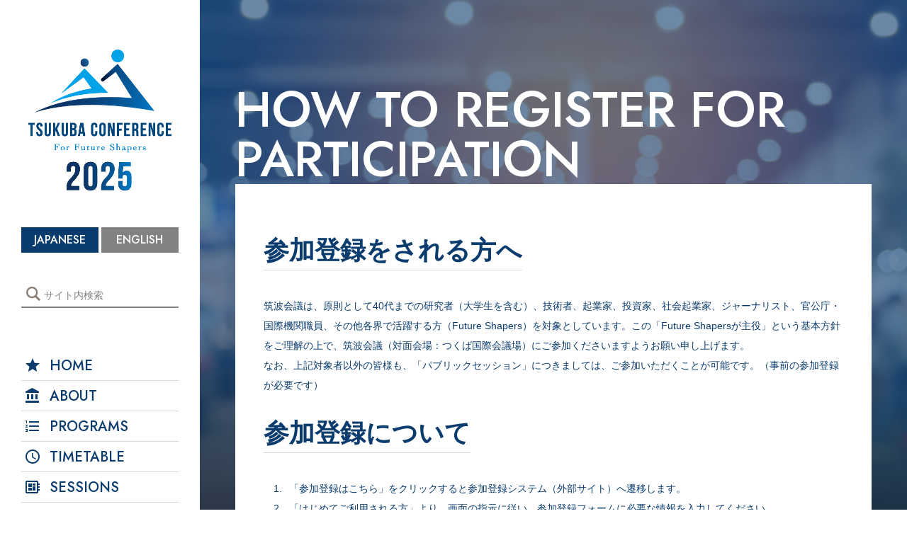

--- FILE ---
content_type: text/html; charset=UTF-8
request_url: https://tsukuba-conference.com/howto-register
body_size: 8311
content:
<!DOCTYPE html>
<html lang="ja">
<head>
	<meta charset="UTF-8">
	<meta name="description" content="筑波会議2025 &raquo; HOW TO REGISTER FOR PARTICIPATION">
	<meta name="format-detection" content="telephone=no,address=no,email=no">
	<meta name="theme-color" content="#ffffff">
	<meta name="thumbnail" content="https://tsukuba-conference.com/icon/icon.png">
	<meta name="viewport" content="width=device-width,initial-scale=1.0,viewport-fit=cover">
	<link rel="icon" href="https://tsukuba-conference.com/2025/wordpress/wp-content/themes/tsukubakaigi-2025/icon/favicon.ico">
	<link rel="apple-touch-icon-precomposed" href="https://tsukuba-conference.com/2025/wordpress/wp-content/themes/tsukubakaigi-2025/icon/icon.png">
	<link rel="alternate" type="application/rss+xml" href="https://tsukuba-conference.com/feed">
		<link rel="stylesheet" href="https://tsukuba-conference.com/2025/wordpress/wp-content/themes/tsukubakaigi-2025/style.css?20251217195100">
	<link rel="alternate" title="oEmbed (JSON)" type="application/json+oembed" href="https://tsukuba-conference.com/wp-json/oembed/1.0/embed?url=https%3A%2F%2Ftsukuba-conference.com%2Fhowto-register" />
<link rel="alternate" title="oEmbed (XML)" type="text/xml+oembed" href="https://tsukuba-conference.com/wp-json/oembed/1.0/embed?url=https%3A%2F%2Ftsukuba-conference.com%2Fhowto-register&#038;format=xml" />
<style id='wp-img-auto-sizes-contain-inline-css' type='text/css'>
img:is([sizes=auto i],[sizes^="auto," i]){contain-intrinsic-size:3000px 1500px}
/*# sourceURL=wp-img-auto-sizes-contain-inline-css */
</style>
<style id='classic-theme-styles-inline-css' type='text/css'>
/*! This file is auto-generated */
.wp-block-button__link{color:#fff;background-color:#32373c;border-radius:9999px;box-shadow:none;text-decoration:none;padding:calc(.667em + 2px) calc(1.333em + 2px);font-size:1.125em}.wp-block-file__button{background:#32373c;color:#fff;text-decoration:none}
/*# sourceURL=/wp-includes/css/classic-themes.min.css */
</style>
<link rel="https://api.w.org/" href="https://tsukuba-conference.com/wp-json/" /><link rel="alternate" title="JSON" type="application/json" href="https://tsukuba-conference.com/wp-json/wp/v2/pages/43" /><title>HOW TO REGISTER FOR PARTICIPATION - 筑波会議2025</title>
<style id='global-styles-inline-css' type='text/css'>
:root{--wp--preset--aspect-ratio--square: 1;--wp--preset--aspect-ratio--4-3: 4/3;--wp--preset--aspect-ratio--3-4: 3/4;--wp--preset--aspect-ratio--3-2: 3/2;--wp--preset--aspect-ratio--2-3: 2/3;--wp--preset--aspect-ratio--16-9: 16/9;--wp--preset--aspect-ratio--9-16: 9/16;--wp--preset--color--black: #000000;--wp--preset--color--cyan-bluish-gray: #abb8c3;--wp--preset--color--white: #ffffff;--wp--preset--color--pale-pink: #f78da7;--wp--preset--color--vivid-red: #cf2e2e;--wp--preset--color--luminous-vivid-orange: #ff6900;--wp--preset--color--luminous-vivid-amber: #fcb900;--wp--preset--color--light-green-cyan: #7bdcb5;--wp--preset--color--vivid-green-cyan: #00d084;--wp--preset--color--pale-cyan-blue: #8ed1fc;--wp--preset--color--vivid-cyan-blue: #0693e3;--wp--preset--color--vivid-purple: #9b51e0;--wp--preset--gradient--vivid-cyan-blue-to-vivid-purple: linear-gradient(135deg,rgb(6,147,227) 0%,rgb(155,81,224) 100%);--wp--preset--gradient--light-green-cyan-to-vivid-green-cyan: linear-gradient(135deg,rgb(122,220,180) 0%,rgb(0,208,130) 100%);--wp--preset--gradient--luminous-vivid-amber-to-luminous-vivid-orange: linear-gradient(135deg,rgb(252,185,0) 0%,rgb(255,105,0) 100%);--wp--preset--gradient--luminous-vivid-orange-to-vivid-red: linear-gradient(135deg,rgb(255,105,0) 0%,rgb(207,46,46) 100%);--wp--preset--gradient--very-light-gray-to-cyan-bluish-gray: linear-gradient(135deg,rgb(238,238,238) 0%,rgb(169,184,195) 100%);--wp--preset--gradient--cool-to-warm-spectrum: linear-gradient(135deg,rgb(74,234,220) 0%,rgb(151,120,209) 20%,rgb(207,42,186) 40%,rgb(238,44,130) 60%,rgb(251,105,98) 80%,rgb(254,248,76) 100%);--wp--preset--gradient--blush-light-purple: linear-gradient(135deg,rgb(255,206,236) 0%,rgb(152,150,240) 100%);--wp--preset--gradient--blush-bordeaux: linear-gradient(135deg,rgb(254,205,165) 0%,rgb(254,45,45) 50%,rgb(107,0,62) 100%);--wp--preset--gradient--luminous-dusk: linear-gradient(135deg,rgb(255,203,112) 0%,rgb(199,81,192) 50%,rgb(65,88,208) 100%);--wp--preset--gradient--pale-ocean: linear-gradient(135deg,rgb(255,245,203) 0%,rgb(182,227,212) 50%,rgb(51,167,181) 100%);--wp--preset--gradient--electric-grass: linear-gradient(135deg,rgb(202,248,128) 0%,rgb(113,206,126) 100%);--wp--preset--gradient--midnight: linear-gradient(135deg,rgb(2,3,129) 0%,rgb(40,116,252) 100%);--wp--preset--font-size--small: 13px;--wp--preset--font-size--medium: 20px;--wp--preset--font-size--large: 36px;--wp--preset--font-size--x-large: 42px;--wp--preset--spacing--20: 0.44rem;--wp--preset--spacing--30: 0.67rem;--wp--preset--spacing--40: 1rem;--wp--preset--spacing--50: 1.5rem;--wp--preset--spacing--60: 2.25rem;--wp--preset--spacing--70: 3.38rem;--wp--preset--spacing--80: 5.06rem;--wp--preset--shadow--natural: 6px 6px 9px rgba(0, 0, 0, 0.2);--wp--preset--shadow--deep: 12px 12px 50px rgba(0, 0, 0, 0.4);--wp--preset--shadow--sharp: 6px 6px 0px rgba(0, 0, 0, 0.2);--wp--preset--shadow--outlined: 6px 6px 0px -3px rgb(255, 255, 255), 6px 6px rgb(0, 0, 0);--wp--preset--shadow--crisp: 6px 6px 0px rgb(0, 0, 0);}:where(.is-layout-flex){gap: 0.5em;}:where(.is-layout-grid){gap: 0.5em;}body .is-layout-flex{display: flex;}.is-layout-flex{flex-wrap: wrap;align-items: center;}.is-layout-flex > :is(*, div){margin: 0;}body .is-layout-grid{display: grid;}.is-layout-grid > :is(*, div){margin: 0;}:where(.wp-block-columns.is-layout-flex){gap: 2em;}:where(.wp-block-columns.is-layout-grid){gap: 2em;}:where(.wp-block-post-template.is-layout-flex){gap: 1.25em;}:where(.wp-block-post-template.is-layout-grid){gap: 1.25em;}.has-black-color{color: var(--wp--preset--color--black) !important;}.has-cyan-bluish-gray-color{color: var(--wp--preset--color--cyan-bluish-gray) !important;}.has-white-color{color: var(--wp--preset--color--white) !important;}.has-pale-pink-color{color: var(--wp--preset--color--pale-pink) !important;}.has-vivid-red-color{color: var(--wp--preset--color--vivid-red) !important;}.has-luminous-vivid-orange-color{color: var(--wp--preset--color--luminous-vivid-orange) !important;}.has-luminous-vivid-amber-color{color: var(--wp--preset--color--luminous-vivid-amber) !important;}.has-light-green-cyan-color{color: var(--wp--preset--color--light-green-cyan) !important;}.has-vivid-green-cyan-color{color: var(--wp--preset--color--vivid-green-cyan) !important;}.has-pale-cyan-blue-color{color: var(--wp--preset--color--pale-cyan-blue) !important;}.has-vivid-cyan-blue-color{color: var(--wp--preset--color--vivid-cyan-blue) !important;}.has-vivid-purple-color{color: var(--wp--preset--color--vivid-purple) !important;}.has-black-background-color{background-color: var(--wp--preset--color--black) !important;}.has-cyan-bluish-gray-background-color{background-color: var(--wp--preset--color--cyan-bluish-gray) !important;}.has-white-background-color{background-color: var(--wp--preset--color--white) !important;}.has-pale-pink-background-color{background-color: var(--wp--preset--color--pale-pink) !important;}.has-vivid-red-background-color{background-color: var(--wp--preset--color--vivid-red) !important;}.has-luminous-vivid-orange-background-color{background-color: var(--wp--preset--color--luminous-vivid-orange) !important;}.has-luminous-vivid-amber-background-color{background-color: var(--wp--preset--color--luminous-vivid-amber) !important;}.has-light-green-cyan-background-color{background-color: var(--wp--preset--color--light-green-cyan) !important;}.has-vivid-green-cyan-background-color{background-color: var(--wp--preset--color--vivid-green-cyan) !important;}.has-pale-cyan-blue-background-color{background-color: var(--wp--preset--color--pale-cyan-blue) !important;}.has-vivid-cyan-blue-background-color{background-color: var(--wp--preset--color--vivid-cyan-blue) !important;}.has-vivid-purple-background-color{background-color: var(--wp--preset--color--vivid-purple) !important;}.has-black-border-color{border-color: var(--wp--preset--color--black) !important;}.has-cyan-bluish-gray-border-color{border-color: var(--wp--preset--color--cyan-bluish-gray) !important;}.has-white-border-color{border-color: var(--wp--preset--color--white) !important;}.has-pale-pink-border-color{border-color: var(--wp--preset--color--pale-pink) !important;}.has-vivid-red-border-color{border-color: var(--wp--preset--color--vivid-red) !important;}.has-luminous-vivid-orange-border-color{border-color: var(--wp--preset--color--luminous-vivid-orange) !important;}.has-luminous-vivid-amber-border-color{border-color: var(--wp--preset--color--luminous-vivid-amber) !important;}.has-light-green-cyan-border-color{border-color: var(--wp--preset--color--light-green-cyan) !important;}.has-vivid-green-cyan-border-color{border-color: var(--wp--preset--color--vivid-green-cyan) !important;}.has-pale-cyan-blue-border-color{border-color: var(--wp--preset--color--pale-cyan-blue) !important;}.has-vivid-cyan-blue-border-color{border-color: var(--wp--preset--color--vivid-cyan-blue) !important;}.has-vivid-purple-border-color{border-color: var(--wp--preset--color--vivid-purple) !important;}.has-vivid-cyan-blue-to-vivid-purple-gradient-background{background: var(--wp--preset--gradient--vivid-cyan-blue-to-vivid-purple) !important;}.has-light-green-cyan-to-vivid-green-cyan-gradient-background{background: var(--wp--preset--gradient--light-green-cyan-to-vivid-green-cyan) !important;}.has-luminous-vivid-amber-to-luminous-vivid-orange-gradient-background{background: var(--wp--preset--gradient--luminous-vivid-amber-to-luminous-vivid-orange) !important;}.has-luminous-vivid-orange-to-vivid-red-gradient-background{background: var(--wp--preset--gradient--luminous-vivid-orange-to-vivid-red) !important;}.has-very-light-gray-to-cyan-bluish-gray-gradient-background{background: var(--wp--preset--gradient--very-light-gray-to-cyan-bluish-gray) !important;}.has-cool-to-warm-spectrum-gradient-background{background: var(--wp--preset--gradient--cool-to-warm-spectrum) !important;}.has-blush-light-purple-gradient-background{background: var(--wp--preset--gradient--blush-light-purple) !important;}.has-blush-bordeaux-gradient-background{background: var(--wp--preset--gradient--blush-bordeaux) !important;}.has-luminous-dusk-gradient-background{background: var(--wp--preset--gradient--luminous-dusk) !important;}.has-pale-ocean-gradient-background{background: var(--wp--preset--gradient--pale-ocean) !important;}.has-electric-grass-gradient-background{background: var(--wp--preset--gradient--electric-grass) !important;}.has-midnight-gradient-background{background: var(--wp--preset--gradient--midnight) !important;}.has-small-font-size{font-size: var(--wp--preset--font-size--small) !important;}.has-medium-font-size{font-size: var(--wp--preset--font-size--medium) !important;}.has-large-font-size{font-size: var(--wp--preset--font-size--large) !important;}.has-x-large-font-size{font-size: var(--wp--preset--font-size--x-large) !important;}
/*# sourceURL=global-styles-inline-css */
</style>
</head>
<body class="wp-singular page-template-default page page-id-43 wp-theme-tsukubakaigi-2025 hfeed site">
		
		<header id="header" class="site-header">
		<div id="header-logo" class="header-logo">
			<p class="site-title"><a href="https://tsukuba-conference.com">筑波会議2025</a></p>
			<p class="year"><i>2025</i></p>
		</div>
		<button class="navi-toggle" tabindex="1" accesskey="m"><span></span><i>Menu</i></button>
	</header>
	


	<div id="header-navi" class="header-navi">
		<div id="header-utility" class="header-utility">
			<ul class="utility-language">
				<li data-lang-switcher="jp"><button class="button"><i>Japanese</i></button></li>
				<li data-lang-switcher="en"><button class="button"><i>English</i></button></li>
			</ul>
		</div>
		<nav class="navi-01">
			<ul>
				<li class="menu-item menu-item-type-post_type menu-item-object-page menu-item-home menu-item-13"><a href="https://tsukuba-conference.com/"><i>Home</i><span>トップページ</span></a></li>
<li class="menu-item menu-item-type-post_type menu-item-object-page menu-item-116"><a href="https://tsukuba-conference.com/about"><i>About</i><span>筑波会議について</span></a></li>
<li class="menu-item menu-item-type-post_type menu-item-object-page menu-item-117"><a href="https://tsukuba-conference.com/programs"><i>Programs</i><span>プログラム</span></a></li>
<li class="menu-item menu-item-type-post_type menu-item-object-page menu-item-124"><a href="https://tsukuba-conference.com/timetable"><i>TimeTable</i><span>タイムテーブル</span></a></li>
<li class="menu-item menu-item-type-post_type_archive menu-item-object-onze-custom-sessions menu-item-1923"><a href="https://tsukuba-conference.com/sessions"><i>Sessions</i><span>セッション概要</span></a></li>
<li class="menu-item menu-item-type-post_type menu-item-object-page menu-item-120"><a href="https://tsukuba-conference.com/movies"><i>Movies</i><span>動画</span></a></li>
<li class="menu-item menu-item-type-post_type menu-item-object-page menu-item-121"><a href="https://tsukuba-conference.com/access"><i>Access Map</i><span>アクセスマップ</span></a></li>
<li class="menu-item menu-item-type-post_type menu-item-object-page menu-item-2373"><a href="https://tsukuba-conference.com/sponsors"><i>SPONSORS</i><span>スポンサー</span></a></li>
			</ul>
		</nav>
				<nav class="navi-02">
			<ul>			
				<li class="menu-item menu-item-type-post_type menu-item-object-page menu-item-125"><i><a href="https://tsukuba-conference.com/legal">ABOUT THIS SITE</a></i></li>
<li class="menu-item menu-item-type-post_type menu-item-object-page current-menu-item page_item page-item-43 current_page_item menu-item-126"><i><a href="https://tsukuba-conference.com/howto-register">HOW TO REGISTER FOR PARTICIPATION</a></i></li>
<li class="menu-item menu-item-type-post_type menu-item-object-page menu-item-18"><i><a href="https://tsukuba-conference.com/news">NEWS</a></i></li>
<li class="menu-item menu-item-type-post_type menu-item-object-page menu-item-privacy-policy menu-item-19"><i><a rel="privacy-policy" href="https://tsukuba-conference.com/privacy">PRIVACY POLICY</a></i></li>
<li class="menu-item menu-item-type-post_type menu-item-object-page menu-item-20"><i><a href="https://tsukuba-conference.com/contact">CONTACT US</a></i></li>
			</ul>
		</nav>
		<div id="header-search">
			<form name="header-search-form" method="get" id="header-search-form" action="https://tsukuba-conference.com">
			<input type="search" name="s" placeholder="Type and press enter" data-placeholder-jp="サイト内検索" data-placeholder-en="Type and press enter" onkeypress="" accesskey="q" tabindex="1">
			</form>
		</div>
		
		<div id="header-banner" class="header-banner">
			<ul><li>
	<a href="https://twitter.com/TsukubaConfere1" target="_blank"><img src="https://tsukuba-conference.com/2025/wordpress/wp-content/themes/tsukubakaigi-2025/images/icon-twitter.png" alt="Twitter"></a>
</li>
<li>
	<a href="https://www.youtube.com/channel/UCvq_DKg1Z7X-Y0MCxOrKuVw" target="_blank"><img src="https://tsukuba-conference.com/2025/wordpress/wp-content/themes/tsukubakaigi-2025/images/icon-youtube.png" alt="YouTube"></a>
</li>
<li class="facebook">
	<a href="https://www.facebook.com/tsukuba.conference" target="_blank"><img src="https://tsukuba-conference.com/2025/wordpress/wp-content/themes/tsukubakaigi-2025/images/icon-facebook.png" alt="Facebook"></a>
</li>
<li>
	<a href="https://www.linkedin.com/company/tsukuba-conference" target="_blank"><img src="https://tsukuba-conference.com/2025/wordpress/wp-content/themes/tsukubakaigi-2025/images/icon-linkedin.png" alt="LinkedIn"></a>
</li></ul>
		</div>
	</div>
	<aside id="sidebar" class="site-sidebar">
	<div class="inner">
		<div id="sidebar-logo" class="sidebar-logo">
			<p class="site-title"><a href="https://tsukuba-conference.com" data-barba-prevent="self"><img src="https://tsukuba-conference.com/2025/wordpress/wp-content/themes/tsukubakaigi-2025/images/logo-color.webp" alt="HOW TO REGISTER FOR PARTICIPATION" width="220" height="220"></a></p>
			<p class="site-description">筑波会議2025</p>
		</div>


		
		
		<div id="sidebar-utility" class="sidebar-utility">			
			<ul class="utility-language">
				<li data-lang-switcher="jp"><button class="button"><i>Japanese</i></button></li>
				<li data-lang-switcher="en"><button class="button"><i>English</i></button></li>
			</ul>
			
			
		</div>
		<div id="sidebar-search" class="sidebar-search">
			<form name="searchForm" method="get" id="searchForm" action="https://tsukuba-conference.com">
			<input type="search" name="s" placeholder="Type and press enter" data-placeholder-jp="サイト内検索" data-placeholder-en="Type and press enter" onkeypress="" accesskey="q" tabindex="1">
			</form>
		</div>
		
				<nav id="sidebar-navi" class="sidebar-navi">
			<ul>
				<li class="menu-item menu-item-type-post_type menu-item-object-page menu-item-home menu-item-13"><i><a href="https://tsukuba-conference.com/"><i>Home</i><span>トップページ</span></a></i></li>
<li class="menu-item menu-item-type-post_type menu-item-object-page menu-item-116"><i><a href="https://tsukuba-conference.com/about"><i>About</i><span>筑波会議について</span></a></i></li>
<li class="menu-item menu-item-type-post_type menu-item-object-page menu-item-117"><i><a href="https://tsukuba-conference.com/programs"><i>Programs</i><span>プログラム</span></a></i></li>
<li class="menu-item menu-item-type-post_type menu-item-object-page menu-item-124"><i><a href="https://tsukuba-conference.com/timetable"><i>TimeTable</i><span>タイムテーブル</span></a></i></li>
<li class="menu-item menu-item-type-post_type_archive menu-item-object-onze-custom-sessions menu-item-1923"><i><a href="https://tsukuba-conference.com/sessions"><i>Sessions</i><span>セッション概要</span></a></i></li>
<li class="menu-item menu-item-type-post_type menu-item-object-page menu-item-120"><i><a href="https://tsukuba-conference.com/movies"><i>Movies</i><span>動画</span></a></i></li>
<li class="menu-item menu-item-type-post_type menu-item-object-page menu-item-121"><i><a href="https://tsukuba-conference.com/access"><i>Access Map</i><span>アクセスマップ</span></a></i></li>
<li class="menu-item menu-item-type-post_type menu-item-object-page menu-item-2373"><i><a href="https://tsukuba-conference.com/sponsors"><i>SPONSORS</i><span>スポンサー</span></a></i></li>
			</ul>
		</nav>
		
				<nav id="sidebar-navi-s" class="sidebar-navi-s">
			<ul>
				<li class="menu-item menu-item-type-post_type menu-item-object-page menu-item-125"><i><a href="https://tsukuba-conference.com/legal">ABOUT THIS SITE</a></i></li>
<li class="menu-item menu-item-type-post_type menu-item-object-page current-menu-item page_item page-item-43 current_page_item menu-item-126"><i><a href="https://tsukuba-conference.com/howto-register">HOW TO REGISTER FOR PARTICIPATION</a></i></li>
<li class="menu-item menu-item-type-post_type menu-item-object-page menu-item-18"><i><a href="https://tsukuba-conference.com/news">NEWS</a></i></li>
<li class="menu-item menu-item-type-post_type menu-item-object-page menu-item-privacy-policy menu-item-19"><i><a rel="privacy-policy" href="https://tsukuba-conference.com/privacy">PRIVACY POLICY</a></i></li>
<li class="menu-item menu-item-type-post_type menu-item-object-page menu-item-20"><i><a href="https://tsukuba-conference.com/contact">CONTACT US</a></i></li>

			</ul>
		
		</nav>
						<div id="sidebar-banner" class="sidebar-banner">
			<ul>
				<li>
	<a href="https://twitter.com/TsukubaConfere1" target="_blank"><img src="https://tsukuba-conference.com/2025/wordpress/wp-content/themes/tsukubakaigi-2025/images/icon-twitter.png" alt="Twitter"></a>
</li>
<li>
	<a href="https://www.youtube.com/channel/UCvq_DKg1Z7X-Y0MCxOrKuVw" target="_blank"><img src="https://tsukuba-conference.com/2025/wordpress/wp-content/themes/tsukubakaigi-2025/images/icon-youtube.png" alt="YouTube"></a>
</li>
<li class="facebook">
	<a href="https://www.facebook.com/tsukuba.conference" target="_blank"><img src="https://tsukuba-conference.com/2025/wordpress/wp-content/themes/tsukubakaigi-2025/images/icon-facebook.png" alt="Facebook"></a>
</li>
<li>
	<a href="https://www.linkedin.com/company/tsukuba-conference" target="_blank"><img src="https://tsukuba-conference.com/2025/wordpress/wp-content/themes/tsukubakaigi-2025/images/icon-linkedin.png" alt="LinkedIn"></a>
</li>			</ul>
					</div>
		<div id="sidebar-selector" class="sidebar-selector">
			<select name="sidebar-selector" onChange="location.href=value;">
				<option selected>Archives</option>
				<option value="https://tsukuba-conference.com/">2025</option>
				<option value="https://tsukuba-conference.com/2023/">2023</option>
				<option value="https://tsukuba-conference.com/2021/">2021</option>
				<option value="https://tsukuba-conference.com/2019/">2019</option>
			</select>
		</div>
	</div>
</aside>


		<main id="main" class="site-main">

	<article id="article-howto-register" class="article article-howto-register post-43 page type-page status-publish hentry">
		<div class="inner">
			<div class="entry-title page-title">
				<h1 class="title">
					<i>
						HOW TO REGISTER FOR PARTICIPATION													<!--{jp}HOW TO REGISTER FOR PARTICIPATION--><!--{en}HOW TO REGISTER FOR PARTICIPATION-->
											</i>
				</h1>
			</div>
			<div class="entry-content page-content">
				
									<div data-lang-content="en">
						<div class="box">
	<h4 class="section-title">For those registering for Tsukuba Conference 2025</h4>

	<p class="text-small">The Tsukuba Conference is open to researchers (including university students), engineers, entrepreneurs, investors, journalists, government and international organization staff, and other people active in various fields, so-called Future Shapers, who are in principle up to 40s.<br>
Those who don't fall into the above categories can participate in the public sessions (advance registration is required).</p>

	<h5 class="section-title">Registration for participation</h5>
	<ol class="description text-small">
		<li>Click on "Register Here" to be redirected to the registration system (external site).</li>
		<li>Enter the required information in the registration form. <br>
		Follow the on-screen instructions and </li>
		<li>When the registration is completed, you will receive a registration completion email. Please be sure to check it.</li>
	</ol>

	<div class="notice-box">
	<h5 class="title">NOTE</h5>
	<p class="description text-small">・The Office of the Tsukuba Conference will not issue certificates of participation for Tsukuba Conference 2025.<br>
	・The Office of the Tsukuba Conference will not provide assistance with visa applications for entry into Japan.</p>
	</div>


<div class="button -dark hide">
<a href="https://amarys-jtb.jp/tsukuba-conference_2025/"><i>Register Here</i></a>
</div>

	<h5 class="section-title">MY PAGE</h5>
	<ul class="description text-small">
		<li>After completing the registration, you can log in to MY PAGE using your registered ID and password.</li>
	</ul>

</div>
					</div>
					<div data-lang-content="jp">
						<div class="box">
	<h4 class="section-title">参加登録をされる方へ</h4>

	<p class="text-small">筑波会議は、原則として40代までの研究者（大学生を含む）、技術者、起業家、投資家、社会起業家、ジャーナリスト、官公庁・国際機関職員、その他各界で活躍する方（Future Shapers）を対象としています。この「Future Shapersが主役」という基本方針をご理解の上で、筑波会議（対面会場：つくば国際会議場）にご参加くださいますようお願い申し上げます。<br>
なお、上記対象者以外の皆様も、「パブリックセッション」につきましては、ご参加いただくことが可能です。（事前の参加登録が必要です）</p>

	<h5 class="section-title">参加登録について</h5>
	<ol class="description text-small">
		<li>「参加登録はこちら」をクリックすると参加登録システム（外部サイト）へ遷移します。</li>
		<li>「はじめてご利用される方」より、画面の指示に従い、参加登録フォームに必要な情報を入力してください。</li>
		<li>登録後、参加登録完了メールが届きます。必ずご確認ください。</li>
	</ol>

	<div class="notice-box">
	<h5 class="title">重要</h5>
	<p class="description text-small">・筑波会議事務局では、筑波会議2025の参加証明書の発行はいたしません。<br>
	・筑波会議事務局では、日本入国のためのビザ申請のサポートは行いません。</p>
	</div>


<div class="button -dark -hide">
<a href="https://amarys-jtb.jp/tsukuba-conference_2025/?&g=1"><i>参加登録はこちら</i></a>
</div>


	<h5 class="section-title">マイページについて</h5>
	<ul class="description text-small">
		<li>登録完了後、登録したIDとパスワードを使用して、マイページ（外部サイト）にログインすることができます。</li>
		<li>マイページでは、ご自身が参加登録をしたセッション一覧の確認、変更が可能です。</li>
	</ul>

</div>


<div class="button -white center -hide"><a href="https://amarys-jtb.jp/tsukuba-conference_2025/?&g=1" target="?blank"><i> Register Here </i>参加登録はこちら</a></div>					</div>
							
			</div>
					</div>
	</article>


</main>

<footer id="footer" class="site-footer">
	<div class="inner">
		<div class="sponsors-banner">
			<p>
				<i>Supported by</i>
				<span data-lang-content="jp">内閣府 科学技術・イノベーション推進事務局 / 文部科学省 / 厚生労働省 / 経済産業省 / 国土交通省 / 農林水産省 / 茨城県 / つくば市</span>
				<span data-lang-content="en">Secretariat of Science, Technology and Innovation Policy, Cabinet Office, Government of Japan/ Ministry of Education, Culture, Sports, Science and Technology/ Ministry of Health, Labour and Welfare/ Ministry of Economy, Trade and Industry/ Ministry of Land, Infrastructure, Transport and Tourism/ Ministry of Agriculture, Forestry and Fisheries/ Ibaraki Prefectural Government/ City of Tsukuba</span>
			</p>
			<ul>
				<li class="banner">
					<a href="https://www.cao.go.jp/" target="_blank" rel="noopner">
						<img src="https://tsukuba-conference.com/2025/wordpress/wp-content/themes/tsukubakaigi-2025/images/banner-cao.webp" width="180" height="48" alt="内閣府">
					</a>
				</li>
				<li class="banner">
					<a href="https://www.mext.go.jp/" target="_blank" rel="noopner">
						<img src="https://tsukuba-conference.com/2025/wordpress/wp-content/themes/tsukubakaigi-2025/images/banner-mext.webp" width="180" height="48" alt="文部科学省">
					</a>
				</li>
				<li class="banner">
					<a href="https://www.mhlw.go.jp/" target="_blank" rel="noopner">
						<img src="https://tsukuba-conference.com/2025/wordpress/wp-content/themes/tsukubakaigi-2025/images/banner-mhlw.webp" width="180" height="48" alt="厚生労働省">
					</a>
				</li>
				<li class="banner">
					<a href="https://www.meti.go.jp/" target="_blank" rel="noopner">
						<img src="https://tsukuba-conference.com/2025/wordpress/wp-content/themes/tsukubakaigi-2025/images/banner-meti.webp" width="180" height="48" alt="経済産業省">
					</a>
				</li>
				<li class="banner">
					<a href="https://www.mlit.go.jp/" target="_blank" rel="noopner">
						<img src="https://tsukuba-conference.com/2025/wordpress/wp-content/themes/tsukubakaigi-2025/images/banner-mlit.webp" width="180" height="48" alt="国土交通省">
					</a>
				</li>
				<li class="banner">
					<a href="https://www.maff.go.jp" target="_blank" rel="noopner">
						<img src="https://tsukuba-conference.com/2025/wordpress/wp-content/themes/tsukubakaigi-2025/images/banner-maff.webp" width="180" height="48" alt="農林水産省">
					</a>
				</li>
				<li class="banner">
					<a href="https://www.pref.ibaraki.jp/" target="_blank" rel="noopner">
						<img src="https://tsukuba-conference.com/2025/wordpress/wp-content/themes/tsukubakaigi-2025/images/banner-ibaraki.webp" width="180" height="48" alt="茨城県">
					</a>
				</li>
				<li class="banner">
					<a href="https://www.city.tsukuba.lg.jp/" target="_blank" rel="noopner">
						<img src="https://tsukuba-conference.com/2025/wordpress/wp-content/themes/tsukubakaigi-2025/images/banner-tsukuba.webp" width="180" height="48" alt="つくば市">
					</a>
				</li>
			</ul>
		</div>
	</div>
	
	<div id="footer-logo" class="footer-logo">
	<dl>
		<dt><a href="https://tsukuba-conference.com"><img src="https://tsukuba-conference.com/2025/wordpress/wp-content/themes/tsukubakaigi-2025/images/logo-white.png" alt="筑波会議2025" width="400" height="320"></a></dt>
		<dd>筑波会議2025</dd>
	</dl>
	</div>
	<small id="footer-site-info" class="footer-site-info"><i>&copy; 2019 - 2025 Tsukuba Conference Organizing Council.</i></small>
</footer>


	<div id="site-background" class="site-background parallax">
		<div id="bg-image" class="bg-image">
			<div class="layer" data-depth="0.4">
				<span></span>
			</div>
		</div>
	</div>
<noscript>
	<div id="noscript" class="noscript"><p>お使いのブラウザでは正確に表示できません。最新のウェブブラウザにアップデートして、JacvaScriptを有効にしてください。</p></div>
</noscript>

	<script src="//ajax.googleapis.com/ajax/libs/jquery/3.7.1/jquery.min.js"></script>
	<script src="https://tsukuba-conference.com/2025/wordpress/wp-content/themes/tsukubakaigi-2025/js/oz-translater.js"></script>
	<script src="//cdnjs.cloudflare.com/ajax/libs/parallax/3.1.0/parallax.min.js"></script>
	<script src="https://tsukuba-conference.com/2025/wordpress/wp-content/themes/tsukubakaigi-2025/js/main.js"></script>
					<script type="speculationrules">
{"prefetch":[{"source":"document","where":{"and":[{"href_matches":"/*"},{"not":{"href_matches":["/2025/wordpress/wp-*.php","/2025/wordpress/wp-admin/*","/2025/wordpress/wp-content/uploads/*","/2025/wordpress/wp-content/*","/2025/wordpress/wp-content/plugins/*","/2025/wordpress/wp-content/themes/tsukubakaigi-2025/*","/*\\?(.+)"]}},{"not":{"selector_matches":"a[rel~=\"nofollow\"]"}},{"not":{"selector_matches":".no-prefetch, .no-prefetch a"}}]},"eagerness":"conservative"}]}
</script>
<script type="text/javascript" src="https://tsukuba-conference.com/2025/wordpress/wp-includes/js/dist/hooks.min.js" id="wp-hooks-js"></script>
<script type="text/javascript" src="https://tsukuba-conference.com/2025/wordpress/wp-includes/js/dist/i18n.min.js" id="wp-i18n-js"></script>
<script type="text/javascript" id="wp-i18n-js-after">
/* <![CDATA[ */
wp.i18n.setLocaleData( { 'text direction\u0004ltr': [ 'ltr' ] } );
//# sourceURL=wp-i18n-js-after
/* ]]> */
</script>
<script type="text/javascript" src="https://tsukuba-conference.com/2025/wordpress/wp-content/plugins/contact-form-7/includes/swv/js/index.js" id="swv-js"></script>
<script type="text/javascript" id="contact-form-7-js-translations">
/* <![CDATA[ */
( function( domain, translations ) {
	var localeData = translations.locale_data[ domain ] || translations.locale_data.messages;
	localeData[""].domain = domain;
	wp.i18n.setLocaleData( localeData, domain );
} )( "contact-form-7", {"translation-revision-date":"2025-11-30 08:12:23+0000","generator":"GlotPress\/4.0.3","domain":"messages","locale_data":{"messages":{"":{"domain":"messages","plural-forms":"nplurals=1; plural=0;","lang":"ja_JP"},"This contact form is placed in the wrong place.":["\u3053\u306e\u30b3\u30f3\u30bf\u30af\u30c8\u30d5\u30a9\u30fc\u30e0\u306f\u9593\u9055\u3063\u305f\u4f4d\u7f6e\u306b\u7f6e\u304b\u308c\u3066\u3044\u307e\u3059\u3002"],"Error:":["\u30a8\u30e9\u30fc:"]}},"comment":{"reference":"includes\/js\/index.js"}} );
//# sourceURL=contact-form-7-js-translations
/* ]]> */
</script>
<script type="text/javascript" id="contact-form-7-js-before">
/* <![CDATA[ */
var wpcf7 = {
    "api": {
        "root": "https:\/\/tsukuba-conference.com\/wp-json\/",
        "namespace": "contact-form-7\/v1"
    }
};
//# sourceURL=contact-form-7-js-before
/* ]]> */
</script>
<script type="text/javascript" src="https://tsukuba-conference.com/2025/wordpress/wp-content/plugins/contact-form-7/includes/js/index.js" id="contact-form-7-js"></script>
<script type="text/javascript" src="https://www.google.com/recaptcha/api.js?render=6Ldf_RIdAAAAAN6j1K29eWG8me12K3Tj22N6V8Mu&amp;ver=3.0" id="google-recaptcha-js"></script>
<script type="text/javascript" src="https://tsukuba-conference.com/2025/wordpress/wp-includes/js/dist/vendor/wp-polyfill.min.js" id="wp-polyfill-js"></script>
<script type="text/javascript" id="wpcf7-recaptcha-js-before">
/* <![CDATA[ */
var wpcf7_recaptcha = {
    "sitekey": "6Ldf_RIdAAAAAN6j1K29eWG8me12K3Tj22N6V8Mu",
    "actions": {
        "homepage": "homepage",
        "contactform": "contactform"
    }
};
//# sourceURL=wpcf7-recaptcha-js-before
/* ]]> */
</script>
<script type="text/javascript" src="https://tsukuba-conference.com/2025/wordpress/wp-content/plugins/contact-form-7/modules/recaptcha/index.js" id="wpcf7-recaptcha-js"></script>
	</body>
</html>


--- FILE ---
content_type: text/html; charset=utf-8
request_url: https://www.google.com/recaptcha/api2/anchor?ar=1&k=6Ldf_RIdAAAAAN6j1K29eWG8me12K3Tj22N6V8Mu&co=aHR0cHM6Ly90c3VrdWJhLWNvbmZlcmVuY2UuY29tOjQ0Mw..&hl=en&v=7gg7H51Q-naNfhmCP3_R47ho&size=invisible&anchor-ms=20000&execute-ms=15000&cb=3isgs1a4u9fn
body_size: 48313
content:
<!DOCTYPE HTML><html dir="ltr" lang="en"><head><meta http-equiv="Content-Type" content="text/html; charset=UTF-8">
<meta http-equiv="X-UA-Compatible" content="IE=edge">
<title>reCAPTCHA</title>
<style type="text/css">
/* cyrillic-ext */
@font-face {
  font-family: 'Roboto';
  font-style: normal;
  font-weight: 400;
  font-stretch: 100%;
  src: url(//fonts.gstatic.com/s/roboto/v48/KFO7CnqEu92Fr1ME7kSn66aGLdTylUAMa3GUBHMdazTgWw.woff2) format('woff2');
  unicode-range: U+0460-052F, U+1C80-1C8A, U+20B4, U+2DE0-2DFF, U+A640-A69F, U+FE2E-FE2F;
}
/* cyrillic */
@font-face {
  font-family: 'Roboto';
  font-style: normal;
  font-weight: 400;
  font-stretch: 100%;
  src: url(//fonts.gstatic.com/s/roboto/v48/KFO7CnqEu92Fr1ME7kSn66aGLdTylUAMa3iUBHMdazTgWw.woff2) format('woff2');
  unicode-range: U+0301, U+0400-045F, U+0490-0491, U+04B0-04B1, U+2116;
}
/* greek-ext */
@font-face {
  font-family: 'Roboto';
  font-style: normal;
  font-weight: 400;
  font-stretch: 100%;
  src: url(//fonts.gstatic.com/s/roboto/v48/KFO7CnqEu92Fr1ME7kSn66aGLdTylUAMa3CUBHMdazTgWw.woff2) format('woff2');
  unicode-range: U+1F00-1FFF;
}
/* greek */
@font-face {
  font-family: 'Roboto';
  font-style: normal;
  font-weight: 400;
  font-stretch: 100%;
  src: url(//fonts.gstatic.com/s/roboto/v48/KFO7CnqEu92Fr1ME7kSn66aGLdTylUAMa3-UBHMdazTgWw.woff2) format('woff2');
  unicode-range: U+0370-0377, U+037A-037F, U+0384-038A, U+038C, U+038E-03A1, U+03A3-03FF;
}
/* math */
@font-face {
  font-family: 'Roboto';
  font-style: normal;
  font-weight: 400;
  font-stretch: 100%;
  src: url(//fonts.gstatic.com/s/roboto/v48/KFO7CnqEu92Fr1ME7kSn66aGLdTylUAMawCUBHMdazTgWw.woff2) format('woff2');
  unicode-range: U+0302-0303, U+0305, U+0307-0308, U+0310, U+0312, U+0315, U+031A, U+0326-0327, U+032C, U+032F-0330, U+0332-0333, U+0338, U+033A, U+0346, U+034D, U+0391-03A1, U+03A3-03A9, U+03B1-03C9, U+03D1, U+03D5-03D6, U+03F0-03F1, U+03F4-03F5, U+2016-2017, U+2034-2038, U+203C, U+2040, U+2043, U+2047, U+2050, U+2057, U+205F, U+2070-2071, U+2074-208E, U+2090-209C, U+20D0-20DC, U+20E1, U+20E5-20EF, U+2100-2112, U+2114-2115, U+2117-2121, U+2123-214F, U+2190, U+2192, U+2194-21AE, U+21B0-21E5, U+21F1-21F2, U+21F4-2211, U+2213-2214, U+2216-22FF, U+2308-230B, U+2310, U+2319, U+231C-2321, U+2336-237A, U+237C, U+2395, U+239B-23B7, U+23D0, U+23DC-23E1, U+2474-2475, U+25AF, U+25B3, U+25B7, U+25BD, U+25C1, U+25CA, U+25CC, U+25FB, U+266D-266F, U+27C0-27FF, U+2900-2AFF, U+2B0E-2B11, U+2B30-2B4C, U+2BFE, U+3030, U+FF5B, U+FF5D, U+1D400-1D7FF, U+1EE00-1EEFF;
}
/* symbols */
@font-face {
  font-family: 'Roboto';
  font-style: normal;
  font-weight: 400;
  font-stretch: 100%;
  src: url(//fonts.gstatic.com/s/roboto/v48/KFO7CnqEu92Fr1ME7kSn66aGLdTylUAMaxKUBHMdazTgWw.woff2) format('woff2');
  unicode-range: U+0001-000C, U+000E-001F, U+007F-009F, U+20DD-20E0, U+20E2-20E4, U+2150-218F, U+2190, U+2192, U+2194-2199, U+21AF, U+21E6-21F0, U+21F3, U+2218-2219, U+2299, U+22C4-22C6, U+2300-243F, U+2440-244A, U+2460-24FF, U+25A0-27BF, U+2800-28FF, U+2921-2922, U+2981, U+29BF, U+29EB, U+2B00-2BFF, U+4DC0-4DFF, U+FFF9-FFFB, U+10140-1018E, U+10190-1019C, U+101A0, U+101D0-101FD, U+102E0-102FB, U+10E60-10E7E, U+1D2C0-1D2D3, U+1D2E0-1D37F, U+1F000-1F0FF, U+1F100-1F1AD, U+1F1E6-1F1FF, U+1F30D-1F30F, U+1F315, U+1F31C, U+1F31E, U+1F320-1F32C, U+1F336, U+1F378, U+1F37D, U+1F382, U+1F393-1F39F, U+1F3A7-1F3A8, U+1F3AC-1F3AF, U+1F3C2, U+1F3C4-1F3C6, U+1F3CA-1F3CE, U+1F3D4-1F3E0, U+1F3ED, U+1F3F1-1F3F3, U+1F3F5-1F3F7, U+1F408, U+1F415, U+1F41F, U+1F426, U+1F43F, U+1F441-1F442, U+1F444, U+1F446-1F449, U+1F44C-1F44E, U+1F453, U+1F46A, U+1F47D, U+1F4A3, U+1F4B0, U+1F4B3, U+1F4B9, U+1F4BB, U+1F4BF, U+1F4C8-1F4CB, U+1F4D6, U+1F4DA, U+1F4DF, U+1F4E3-1F4E6, U+1F4EA-1F4ED, U+1F4F7, U+1F4F9-1F4FB, U+1F4FD-1F4FE, U+1F503, U+1F507-1F50B, U+1F50D, U+1F512-1F513, U+1F53E-1F54A, U+1F54F-1F5FA, U+1F610, U+1F650-1F67F, U+1F687, U+1F68D, U+1F691, U+1F694, U+1F698, U+1F6AD, U+1F6B2, U+1F6B9-1F6BA, U+1F6BC, U+1F6C6-1F6CF, U+1F6D3-1F6D7, U+1F6E0-1F6EA, U+1F6F0-1F6F3, U+1F6F7-1F6FC, U+1F700-1F7FF, U+1F800-1F80B, U+1F810-1F847, U+1F850-1F859, U+1F860-1F887, U+1F890-1F8AD, U+1F8B0-1F8BB, U+1F8C0-1F8C1, U+1F900-1F90B, U+1F93B, U+1F946, U+1F984, U+1F996, U+1F9E9, U+1FA00-1FA6F, U+1FA70-1FA7C, U+1FA80-1FA89, U+1FA8F-1FAC6, U+1FACE-1FADC, U+1FADF-1FAE9, U+1FAF0-1FAF8, U+1FB00-1FBFF;
}
/* vietnamese */
@font-face {
  font-family: 'Roboto';
  font-style: normal;
  font-weight: 400;
  font-stretch: 100%;
  src: url(//fonts.gstatic.com/s/roboto/v48/KFO7CnqEu92Fr1ME7kSn66aGLdTylUAMa3OUBHMdazTgWw.woff2) format('woff2');
  unicode-range: U+0102-0103, U+0110-0111, U+0128-0129, U+0168-0169, U+01A0-01A1, U+01AF-01B0, U+0300-0301, U+0303-0304, U+0308-0309, U+0323, U+0329, U+1EA0-1EF9, U+20AB;
}
/* latin-ext */
@font-face {
  font-family: 'Roboto';
  font-style: normal;
  font-weight: 400;
  font-stretch: 100%;
  src: url(//fonts.gstatic.com/s/roboto/v48/KFO7CnqEu92Fr1ME7kSn66aGLdTylUAMa3KUBHMdazTgWw.woff2) format('woff2');
  unicode-range: U+0100-02BA, U+02BD-02C5, U+02C7-02CC, U+02CE-02D7, U+02DD-02FF, U+0304, U+0308, U+0329, U+1D00-1DBF, U+1E00-1E9F, U+1EF2-1EFF, U+2020, U+20A0-20AB, U+20AD-20C0, U+2113, U+2C60-2C7F, U+A720-A7FF;
}
/* latin */
@font-face {
  font-family: 'Roboto';
  font-style: normal;
  font-weight: 400;
  font-stretch: 100%;
  src: url(//fonts.gstatic.com/s/roboto/v48/KFO7CnqEu92Fr1ME7kSn66aGLdTylUAMa3yUBHMdazQ.woff2) format('woff2');
  unicode-range: U+0000-00FF, U+0131, U+0152-0153, U+02BB-02BC, U+02C6, U+02DA, U+02DC, U+0304, U+0308, U+0329, U+2000-206F, U+20AC, U+2122, U+2191, U+2193, U+2212, U+2215, U+FEFF, U+FFFD;
}
/* cyrillic-ext */
@font-face {
  font-family: 'Roboto';
  font-style: normal;
  font-weight: 500;
  font-stretch: 100%;
  src: url(//fonts.gstatic.com/s/roboto/v48/KFO7CnqEu92Fr1ME7kSn66aGLdTylUAMa3GUBHMdazTgWw.woff2) format('woff2');
  unicode-range: U+0460-052F, U+1C80-1C8A, U+20B4, U+2DE0-2DFF, U+A640-A69F, U+FE2E-FE2F;
}
/* cyrillic */
@font-face {
  font-family: 'Roboto';
  font-style: normal;
  font-weight: 500;
  font-stretch: 100%;
  src: url(//fonts.gstatic.com/s/roboto/v48/KFO7CnqEu92Fr1ME7kSn66aGLdTylUAMa3iUBHMdazTgWw.woff2) format('woff2');
  unicode-range: U+0301, U+0400-045F, U+0490-0491, U+04B0-04B1, U+2116;
}
/* greek-ext */
@font-face {
  font-family: 'Roboto';
  font-style: normal;
  font-weight: 500;
  font-stretch: 100%;
  src: url(//fonts.gstatic.com/s/roboto/v48/KFO7CnqEu92Fr1ME7kSn66aGLdTylUAMa3CUBHMdazTgWw.woff2) format('woff2');
  unicode-range: U+1F00-1FFF;
}
/* greek */
@font-face {
  font-family: 'Roboto';
  font-style: normal;
  font-weight: 500;
  font-stretch: 100%;
  src: url(//fonts.gstatic.com/s/roboto/v48/KFO7CnqEu92Fr1ME7kSn66aGLdTylUAMa3-UBHMdazTgWw.woff2) format('woff2');
  unicode-range: U+0370-0377, U+037A-037F, U+0384-038A, U+038C, U+038E-03A1, U+03A3-03FF;
}
/* math */
@font-face {
  font-family: 'Roboto';
  font-style: normal;
  font-weight: 500;
  font-stretch: 100%;
  src: url(//fonts.gstatic.com/s/roboto/v48/KFO7CnqEu92Fr1ME7kSn66aGLdTylUAMawCUBHMdazTgWw.woff2) format('woff2');
  unicode-range: U+0302-0303, U+0305, U+0307-0308, U+0310, U+0312, U+0315, U+031A, U+0326-0327, U+032C, U+032F-0330, U+0332-0333, U+0338, U+033A, U+0346, U+034D, U+0391-03A1, U+03A3-03A9, U+03B1-03C9, U+03D1, U+03D5-03D6, U+03F0-03F1, U+03F4-03F5, U+2016-2017, U+2034-2038, U+203C, U+2040, U+2043, U+2047, U+2050, U+2057, U+205F, U+2070-2071, U+2074-208E, U+2090-209C, U+20D0-20DC, U+20E1, U+20E5-20EF, U+2100-2112, U+2114-2115, U+2117-2121, U+2123-214F, U+2190, U+2192, U+2194-21AE, U+21B0-21E5, U+21F1-21F2, U+21F4-2211, U+2213-2214, U+2216-22FF, U+2308-230B, U+2310, U+2319, U+231C-2321, U+2336-237A, U+237C, U+2395, U+239B-23B7, U+23D0, U+23DC-23E1, U+2474-2475, U+25AF, U+25B3, U+25B7, U+25BD, U+25C1, U+25CA, U+25CC, U+25FB, U+266D-266F, U+27C0-27FF, U+2900-2AFF, U+2B0E-2B11, U+2B30-2B4C, U+2BFE, U+3030, U+FF5B, U+FF5D, U+1D400-1D7FF, U+1EE00-1EEFF;
}
/* symbols */
@font-face {
  font-family: 'Roboto';
  font-style: normal;
  font-weight: 500;
  font-stretch: 100%;
  src: url(//fonts.gstatic.com/s/roboto/v48/KFO7CnqEu92Fr1ME7kSn66aGLdTylUAMaxKUBHMdazTgWw.woff2) format('woff2');
  unicode-range: U+0001-000C, U+000E-001F, U+007F-009F, U+20DD-20E0, U+20E2-20E4, U+2150-218F, U+2190, U+2192, U+2194-2199, U+21AF, U+21E6-21F0, U+21F3, U+2218-2219, U+2299, U+22C4-22C6, U+2300-243F, U+2440-244A, U+2460-24FF, U+25A0-27BF, U+2800-28FF, U+2921-2922, U+2981, U+29BF, U+29EB, U+2B00-2BFF, U+4DC0-4DFF, U+FFF9-FFFB, U+10140-1018E, U+10190-1019C, U+101A0, U+101D0-101FD, U+102E0-102FB, U+10E60-10E7E, U+1D2C0-1D2D3, U+1D2E0-1D37F, U+1F000-1F0FF, U+1F100-1F1AD, U+1F1E6-1F1FF, U+1F30D-1F30F, U+1F315, U+1F31C, U+1F31E, U+1F320-1F32C, U+1F336, U+1F378, U+1F37D, U+1F382, U+1F393-1F39F, U+1F3A7-1F3A8, U+1F3AC-1F3AF, U+1F3C2, U+1F3C4-1F3C6, U+1F3CA-1F3CE, U+1F3D4-1F3E0, U+1F3ED, U+1F3F1-1F3F3, U+1F3F5-1F3F7, U+1F408, U+1F415, U+1F41F, U+1F426, U+1F43F, U+1F441-1F442, U+1F444, U+1F446-1F449, U+1F44C-1F44E, U+1F453, U+1F46A, U+1F47D, U+1F4A3, U+1F4B0, U+1F4B3, U+1F4B9, U+1F4BB, U+1F4BF, U+1F4C8-1F4CB, U+1F4D6, U+1F4DA, U+1F4DF, U+1F4E3-1F4E6, U+1F4EA-1F4ED, U+1F4F7, U+1F4F9-1F4FB, U+1F4FD-1F4FE, U+1F503, U+1F507-1F50B, U+1F50D, U+1F512-1F513, U+1F53E-1F54A, U+1F54F-1F5FA, U+1F610, U+1F650-1F67F, U+1F687, U+1F68D, U+1F691, U+1F694, U+1F698, U+1F6AD, U+1F6B2, U+1F6B9-1F6BA, U+1F6BC, U+1F6C6-1F6CF, U+1F6D3-1F6D7, U+1F6E0-1F6EA, U+1F6F0-1F6F3, U+1F6F7-1F6FC, U+1F700-1F7FF, U+1F800-1F80B, U+1F810-1F847, U+1F850-1F859, U+1F860-1F887, U+1F890-1F8AD, U+1F8B0-1F8BB, U+1F8C0-1F8C1, U+1F900-1F90B, U+1F93B, U+1F946, U+1F984, U+1F996, U+1F9E9, U+1FA00-1FA6F, U+1FA70-1FA7C, U+1FA80-1FA89, U+1FA8F-1FAC6, U+1FACE-1FADC, U+1FADF-1FAE9, U+1FAF0-1FAF8, U+1FB00-1FBFF;
}
/* vietnamese */
@font-face {
  font-family: 'Roboto';
  font-style: normal;
  font-weight: 500;
  font-stretch: 100%;
  src: url(//fonts.gstatic.com/s/roboto/v48/KFO7CnqEu92Fr1ME7kSn66aGLdTylUAMa3OUBHMdazTgWw.woff2) format('woff2');
  unicode-range: U+0102-0103, U+0110-0111, U+0128-0129, U+0168-0169, U+01A0-01A1, U+01AF-01B0, U+0300-0301, U+0303-0304, U+0308-0309, U+0323, U+0329, U+1EA0-1EF9, U+20AB;
}
/* latin-ext */
@font-face {
  font-family: 'Roboto';
  font-style: normal;
  font-weight: 500;
  font-stretch: 100%;
  src: url(//fonts.gstatic.com/s/roboto/v48/KFO7CnqEu92Fr1ME7kSn66aGLdTylUAMa3KUBHMdazTgWw.woff2) format('woff2');
  unicode-range: U+0100-02BA, U+02BD-02C5, U+02C7-02CC, U+02CE-02D7, U+02DD-02FF, U+0304, U+0308, U+0329, U+1D00-1DBF, U+1E00-1E9F, U+1EF2-1EFF, U+2020, U+20A0-20AB, U+20AD-20C0, U+2113, U+2C60-2C7F, U+A720-A7FF;
}
/* latin */
@font-face {
  font-family: 'Roboto';
  font-style: normal;
  font-weight: 500;
  font-stretch: 100%;
  src: url(//fonts.gstatic.com/s/roboto/v48/KFO7CnqEu92Fr1ME7kSn66aGLdTylUAMa3yUBHMdazQ.woff2) format('woff2');
  unicode-range: U+0000-00FF, U+0131, U+0152-0153, U+02BB-02BC, U+02C6, U+02DA, U+02DC, U+0304, U+0308, U+0329, U+2000-206F, U+20AC, U+2122, U+2191, U+2193, U+2212, U+2215, U+FEFF, U+FFFD;
}
/* cyrillic-ext */
@font-face {
  font-family: 'Roboto';
  font-style: normal;
  font-weight: 900;
  font-stretch: 100%;
  src: url(//fonts.gstatic.com/s/roboto/v48/KFO7CnqEu92Fr1ME7kSn66aGLdTylUAMa3GUBHMdazTgWw.woff2) format('woff2');
  unicode-range: U+0460-052F, U+1C80-1C8A, U+20B4, U+2DE0-2DFF, U+A640-A69F, U+FE2E-FE2F;
}
/* cyrillic */
@font-face {
  font-family: 'Roboto';
  font-style: normal;
  font-weight: 900;
  font-stretch: 100%;
  src: url(//fonts.gstatic.com/s/roboto/v48/KFO7CnqEu92Fr1ME7kSn66aGLdTylUAMa3iUBHMdazTgWw.woff2) format('woff2');
  unicode-range: U+0301, U+0400-045F, U+0490-0491, U+04B0-04B1, U+2116;
}
/* greek-ext */
@font-face {
  font-family: 'Roboto';
  font-style: normal;
  font-weight: 900;
  font-stretch: 100%;
  src: url(//fonts.gstatic.com/s/roboto/v48/KFO7CnqEu92Fr1ME7kSn66aGLdTylUAMa3CUBHMdazTgWw.woff2) format('woff2');
  unicode-range: U+1F00-1FFF;
}
/* greek */
@font-face {
  font-family: 'Roboto';
  font-style: normal;
  font-weight: 900;
  font-stretch: 100%;
  src: url(//fonts.gstatic.com/s/roboto/v48/KFO7CnqEu92Fr1ME7kSn66aGLdTylUAMa3-UBHMdazTgWw.woff2) format('woff2');
  unicode-range: U+0370-0377, U+037A-037F, U+0384-038A, U+038C, U+038E-03A1, U+03A3-03FF;
}
/* math */
@font-face {
  font-family: 'Roboto';
  font-style: normal;
  font-weight: 900;
  font-stretch: 100%;
  src: url(//fonts.gstatic.com/s/roboto/v48/KFO7CnqEu92Fr1ME7kSn66aGLdTylUAMawCUBHMdazTgWw.woff2) format('woff2');
  unicode-range: U+0302-0303, U+0305, U+0307-0308, U+0310, U+0312, U+0315, U+031A, U+0326-0327, U+032C, U+032F-0330, U+0332-0333, U+0338, U+033A, U+0346, U+034D, U+0391-03A1, U+03A3-03A9, U+03B1-03C9, U+03D1, U+03D5-03D6, U+03F0-03F1, U+03F4-03F5, U+2016-2017, U+2034-2038, U+203C, U+2040, U+2043, U+2047, U+2050, U+2057, U+205F, U+2070-2071, U+2074-208E, U+2090-209C, U+20D0-20DC, U+20E1, U+20E5-20EF, U+2100-2112, U+2114-2115, U+2117-2121, U+2123-214F, U+2190, U+2192, U+2194-21AE, U+21B0-21E5, U+21F1-21F2, U+21F4-2211, U+2213-2214, U+2216-22FF, U+2308-230B, U+2310, U+2319, U+231C-2321, U+2336-237A, U+237C, U+2395, U+239B-23B7, U+23D0, U+23DC-23E1, U+2474-2475, U+25AF, U+25B3, U+25B7, U+25BD, U+25C1, U+25CA, U+25CC, U+25FB, U+266D-266F, U+27C0-27FF, U+2900-2AFF, U+2B0E-2B11, U+2B30-2B4C, U+2BFE, U+3030, U+FF5B, U+FF5D, U+1D400-1D7FF, U+1EE00-1EEFF;
}
/* symbols */
@font-face {
  font-family: 'Roboto';
  font-style: normal;
  font-weight: 900;
  font-stretch: 100%;
  src: url(//fonts.gstatic.com/s/roboto/v48/KFO7CnqEu92Fr1ME7kSn66aGLdTylUAMaxKUBHMdazTgWw.woff2) format('woff2');
  unicode-range: U+0001-000C, U+000E-001F, U+007F-009F, U+20DD-20E0, U+20E2-20E4, U+2150-218F, U+2190, U+2192, U+2194-2199, U+21AF, U+21E6-21F0, U+21F3, U+2218-2219, U+2299, U+22C4-22C6, U+2300-243F, U+2440-244A, U+2460-24FF, U+25A0-27BF, U+2800-28FF, U+2921-2922, U+2981, U+29BF, U+29EB, U+2B00-2BFF, U+4DC0-4DFF, U+FFF9-FFFB, U+10140-1018E, U+10190-1019C, U+101A0, U+101D0-101FD, U+102E0-102FB, U+10E60-10E7E, U+1D2C0-1D2D3, U+1D2E0-1D37F, U+1F000-1F0FF, U+1F100-1F1AD, U+1F1E6-1F1FF, U+1F30D-1F30F, U+1F315, U+1F31C, U+1F31E, U+1F320-1F32C, U+1F336, U+1F378, U+1F37D, U+1F382, U+1F393-1F39F, U+1F3A7-1F3A8, U+1F3AC-1F3AF, U+1F3C2, U+1F3C4-1F3C6, U+1F3CA-1F3CE, U+1F3D4-1F3E0, U+1F3ED, U+1F3F1-1F3F3, U+1F3F5-1F3F7, U+1F408, U+1F415, U+1F41F, U+1F426, U+1F43F, U+1F441-1F442, U+1F444, U+1F446-1F449, U+1F44C-1F44E, U+1F453, U+1F46A, U+1F47D, U+1F4A3, U+1F4B0, U+1F4B3, U+1F4B9, U+1F4BB, U+1F4BF, U+1F4C8-1F4CB, U+1F4D6, U+1F4DA, U+1F4DF, U+1F4E3-1F4E6, U+1F4EA-1F4ED, U+1F4F7, U+1F4F9-1F4FB, U+1F4FD-1F4FE, U+1F503, U+1F507-1F50B, U+1F50D, U+1F512-1F513, U+1F53E-1F54A, U+1F54F-1F5FA, U+1F610, U+1F650-1F67F, U+1F687, U+1F68D, U+1F691, U+1F694, U+1F698, U+1F6AD, U+1F6B2, U+1F6B9-1F6BA, U+1F6BC, U+1F6C6-1F6CF, U+1F6D3-1F6D7, U+1F6E0-1F6EA, U+1F6F0-1F6F3, U+1F6F7-1F6FC, U+1F700-1F7FF, U+1F800-1F80B, U+1F810-1F847, U+1F850-1F859, U+1F860-1F887, U+1F890-1F8AD, U+1F8B0-1F8BB, U+1F8C0-1F8C1, U+1F900-1F90B, U+1F93B, U+1F946, U+1F984, U+1F996, U+1F9E9, U+1FA00-1FA6F, U+1FA70-1FA7C, U+1FA80-1FA89, U+1FA8F-1FAC6, U+1FACE-1FADC, U+1FADF-1FAE9, U+1FAF0-1FAF8, U+1FB00-1FBFF;
}
/* vietnamese */
@font-face {
  font-family: 'Roboto';
  font-style: normal;
  font-weight: 900;
  font-stretch: 100%;
  src: url(//fonts.gstatic.com/s/roboto/v48/KFO7CnqEu92Fr1ME7kSn66aGLdTylUAMa3OUBHMdazTgWw.woff2) format('woff2');
  unicode-range: U+0102-0103, U+0110-0111, U+0128-0129, U+0168-0169, U+01A0-01A1, U+01AF-01B0, U+0300-0301, U+0303-0304, U+0308-0309, U+0323, U+0329, U+1EA0-1EF9, U+20AB;
}
/* latin-ext */
@font-face {
  font-family: 'Roboto';
  font-style: normal;
  font-weight: 900;
  font-stretch: 100%;
  src: url(//fonts.gstatic.com/s/roboto/v48/KFO7CnqEu92Fr1ME7kSn66aGLdTylUAMa3KUBHMdazTgWw.woff2) format('woff2');
  unicode-range: U+0100-02BA, U+02BD-02C5, U+02C7-02CC, U+02CE-02D7, U+02DD-02FF, U+0304, U+0308, U+0329, U+1D00-1DBF, U+1E00-1E9F, U+1EF2-1EFF, U+2020, U+20A0-20AB, U+20AD-20C0, U+2113, U+2C60-2C7F, U+A720-A7FF;
}
/* latin */
@font-face {
  font-family: 'Roboto';
  font-style: normal;
  font-weight: 900;
  font-stretch: 100%;
  src: url(//fonts.gstatic.com/s/roboto/v48/KFO7CnqEu92Fr1ME7kSn66aGLdTylUAMa3yUBHMdazQ.woff2) format('woff2');
  unicode-range: U+0000-00FF, U+0131, U+0152-0153, U+02BB-02BC, U+02C6, U+02DA, U+02DC, U+0304, U+0308, U+0329, U+2000-206F, U+20AC, U+2122, U+2191, U+2193, U+2212, U+2215, U+FEFF, U+FFFD;
}

</style>
<link rel="stylesheet" type="text/css" href="https://www.gstatic.com/recaptcha/releases/7gg7H51Q-naNfhmCP3_R47ho/styles__ltr.css">
<script nonce="c3pO9_4UTnOnqCXCLtx5cw" type="text/javascript">window['__recaptcha_api'] = 'https://www.google.com/recaptcha/api2/';</script>
<script type="text/javascript" src="https://www.gstatic.com/recaptcha/releases/7gg7H51Q-naNfhmCP3_R47ho/recaptcha__en.js" nonce="c3pO9_4UTnOnqCXCLtx5cw">
      
    </script></head>
<body><div id="rc-anchor-alert" class="rc-anchor-alert"></div>
<input type="hidden" id="recaptcha-token" value="[base64]">
<script type="text/javascript" nonce="c3pO9_4UTnOnqCXCLtx5cw">
      recaptcha.anchor.Main.init("[\x22ainput\x22,[\x22bgdata\x22,\x22\x22,\[base64]/[base64]/bmV3IFpbdF0obVswXSk6Sz09Mj9uZXcgWlt0XShtWzBdLG1bMV0pOks9PTM/bmV3IFpbdF0obVswXSxtWzFdLG1bMl0pOks9PTQ/[base64]/[base64]/[base64]/[base64]/[base64]/[base64]/[base64]/[base64]/[base64]/[base64]/[base64]/[base64]/[base64]/[base64]\\u003d\\u003d\x22,\[base64]\x22,\x22AcOiJzAcCGUnWMOZOQYMegPDtnhrw5lUaS1fTcOXU33Cs21nw6B7w4Z1aHpTw4DCgMKgRlRowplYw79xw4LDnhPDvVvDkcKCZgrCvl/[base64]/CrRjCm3RhXAQ4w63CgSYTwo/CtcO/[base64]/CjsOOLMO0AcOCw7PCtMKAbzbChMO4w7A3VH/ChcO2TsKXJ8OjZcOsYELCtxbDuz/[base64]/CicOgIsOYwqbCkcKowpTCoMObwq4swpdFwpnCuh82F0k+PMKfwrVew4tPwosHwrDCv8OUIMKaK8OoUEJia3IAwrhQAcKzAsOJUsOHw5Ugw6cww73CgShLXsOZw5DDmMOpwr8vwqvCtl/[base64]/CqcK7w5ptwrsHMcKFB3fCh8KBw5/Cp8O8wr4FOsKgWSnCnsKawqPDuXh1L8KAIhnDlmbCtcOCNnsww75QDcO7wpzClmN7Pkp1wp3CoyHDj8KHw6/CuSfCkcO6OivDpEAMw6tUw5TCr1DDpsO4wqjCmMKcTWg5A8Osfyobw6TDjsOOWgsow6Q6wpzChcKhTnANKcOwwqYPAMKJFjYvwpjDoMOtwrJrY8OHZcKzwow5w4MzJMOZw6Q9w5fChsOYMWDCi8KJw5hOwp9nw6bCjsKHdHdDN8KKKMKBKF/CvirDlsK8woUqwqxcwrbCnVQURV3ClMKAw7TDksKFw6PCggoUQkMow7MFw5TCuGsoBVfCvnnDhcKCwpnDqRXDmsO3P1bCpMKVFD7DocOBw6U/YsO5w7rClGfDrsO8PsKQWMOIwojCi3DCpcK6dsOlwqPDvSFpw6JtL8OEwovDl24wwp82w7fCnGHDjmY8w7bCvl/DqVEnOMKWFivDtmtzM8KsEHYJHcKfPMOHYzHCoy7DpcO4QWR2w7lAwo8fA8Omw4/CusK1V0nCuMOjw5w0w5kTwqxTdzrDssOxwosiwrrDuX/[base64]/DkTTDo8OJwqwUDsO8UcOfBk8fecOmw7rCl8K/w7lEwr7Dhz7DnMOlejPDg8KUSkduwqbDo8Kawrg4wrnChSzCpMOww71gwr3ClMKmPcK3w5E4dGpVFn/DrsKPA8OIwp7CiHfDn8KkwqHCvMKlwpTDmi9gBh7CigTCmlgbGChYwrExeMKgDHF2w7rCvRvDhEzCh8KlKMKTwqVvR8O9w5DDo3rDonciw6rDuMOiYFESw4/CpBpBUcKSJE7CnMORHcOGwq0XwqkhwqAhw6zDgxDCocKXw4MIw57Cq8Kyw6FpVxzCsB3CicOGw7Rgw7HCiEfClcO3wp/Ckxp3Z8KUwrJ/w7o8w6BKSHnDg1leXx/CjMO5wovCqENGwo4/w7gBwoPChcOTccK8F3vDscOUw7zDvcOgDcK4RTvDqRNAS8KJI1hXw6vDrn7DncOZwo5QADQWw6ogw4jCrMOywpXDpcKFw6whCMOOw69vwq3DksOcOcKKwpYtc3rCjzbCssOPwp/[base64]/Cn8OxJ8K6HMK1T8KNwr3CiMOKFMKJwq7DmMOywpQeGT3DpinCoxxzw5A0B8OtwqInCcOww6N0XsKdH8K7w60sw4Q7QSfDjsOtXw3DlR3CoTLCoMKaDMKDwpw6wq/DvxJiIVV0w6d9wocYacKkYEHDjRpCdTDDqsKrwqc9WMO/ecOkwoYZH8KgwqxJFn49wp/[base64]/wpcNw4Qiwo8wUCQxwoPDrsKSH8OVw7rClH4Vwp8gXyxzw7nCkcKdwrZXw7/[base64]/w5fDsQo/w7LCjzMVXh/DksO7wq7CjMOdwoUMwoXDmidNwqTCscOHUsKPw50OwrjDqiPDvsKMGgR2BMKlwp0Qbk8Mw48mGR1DMsOgXcK2w5TDs8KyV04DP2oxe8OOw6t4woJcMyvCqQYTw4fDlz9Xw6Idw6jDhURFfyLDmsO7w4xfE8O5wpnDi3DDjcO6wrTDgMKnZcOlwr/CqFhvwpkfcMOuw7/Dq8OtQU9Gw5LCh3HCt8OrRiPDuMO+w7TDqMOMwqrCngDDv8K9wpnDnDMdRBcIcGMzIsKmZhVaYFl5Ii7DoyvDuhxcw7HDrTc8MMOEw5Y+wpTCiRPCnlPDgcKjw6o4CWNzQsOsR0XCmMO1HF7DlcOLwpUUwpAcGcOxwohHXsOzcB5+WMO7wqvDnRldw5/ChzzDiGvCsFPDg8OVwrNnw5jCk1vDuiZqw5sgwo7DhsO4wrAoQlXDk8KiVz9za1FOwrV0YHjDpsOqQMKQWGdCwpM/wrRKB8K/[base64]/DrMKBwqo7SMKQwpPDk8K+Q8OnC8OQDEpZO8KZw5fCtD1dw6bCo0Vuw69Ew7XCsGROMMKvPMK4ecOSXMOtw5MoM8O8IXLDgcOQGcOgw6cXch7Ds8KCw4fCuz/DqV0iT19jNFoowrfDgU7DpBbDsMOmdWrDrVvDpmfCgTHCu8KKwrFQw7kwWn0uwrrCtlEQw4TDi8OzwrTDm1J0w7HDinAycl5Jw7xEWcKvwq/CgGrDgB7DvsOJw65Ewq5YXcO9wrzCu38/[base64]/[base64]/EsOlwoE3PnNiwrwTX8KnWMK0e1RnORHDnsKhwqnCi8K/IMO/[base64]/w7goecOdMxvClFoYGsK7w6/Diw7Ch8KmEnMMBT3Dmm5Zw4lCdcKsw67CoQdIwp9Hw6XDuyrDqXTDuGTCtcK2wocLZMKVJMKawr1Awr7DoUzDoMKawoPCrMKDKcKaXsOkADEvwp/[base64]/[base64]/wpvChMOVwoDCjsKBw73DvRjDqBg3awhFNMKKLEDDhDEtw6bCnsKCC8OOwrZYE8KtwoHCtcKbwqR0w5LCocOPw7bDsMKgbMKrfyrCo8KOw47CpxfCvzjDuMKXw6fDuzZxw7cvw6xfw7rClsOXJhsZHCvDicO/aRDCkcOvwoTDoH5vw7PCjl3CksKUwrLCixHCgjsXX1UwwobCtFjCg2AfZ8Otwox6ACLDnktXVMKQwpzDonZ+wpjCtcKKZSLCiEnDqcKIVcOjb3/[base64]/Ct0DCqiRnaW1WYsOFEcOlwpPDnQpgNmXCjsOtPsO/fmc2DQUvwqzCmA4xS0cFw4PDrMOKw6RvwrvDh1Y1aSkFw7vDkBE4wpLCq8Osw5YAw4cWAkbDtMOWa8OAw4kIBsKKwpoLKx/CucKKIMO+GsOPOQTCjmXChwrDsjrDp8KPLMKHBsOWIFHDoT7DjAbDocOFwpbCiMKzw70bW8OFw79JKC3DhXvCvmfCoHjDqCM0VkfDocO8w43Dr8KxwpXCgG9SaG7CqH9wUcO6w5LDv8KuwojCqj/CjDReaxcDKXc9VGrDjlHCtcKEwp3CkcKgVsOXwrHCvsOie3rDi0nDh23Do8ONKsOHwrnDmcK/w6DCv8K1KBN2wolNwrHDtFFewpnCtcOKw7I9w4dowrzCv8OHUyfDtXTDkcO3woUAw4M9S8Kgw7PCmWHDicO6w4/ChsOJSRrDq8ONw5/DjDXCiMKhU2jCiFEBw5DChMOewpQ+FsOnw73Ck39kw7J1w6TDhMOuQsO/DWvCocOTYnrDlXU3wrfCphY/w6tww5khWm/[base64]/CvkHDr8KOVcKzFMOneh/[base64]/Do8OUwrPCp8KFMXE7AMOhXsKVw6fDjcOsLsKsJ8K+wpFFOsOdYsO4dsOsE8O4a8OJwp/[base64]/CjMOKwrpAOcOKw4DDuyU4wqjDlcO6w7vDocKFwpxcw4fCvX/DhSjCvcKzwojCsMO5wpfCtcOMwqPClcKfdWcOAcK8woxnwrYcZULCoFzCn8KxwrnDhsOHMsK/woHCrcOeAkAJEhBsfMK7VcOcw7bDgH3Clj0rwonCh8K/w6LDgGbDlXnDnD7CsFDDv0MHwqRbwpYrw6YOw4DDszlPw7tyw4rDvsKSDsKew781XMKXw6/Dl0vCjUFfaVgOC8O8RhXCo8KCw4J9VjzCicKfNMORIRAuwohdXEZlOxsswq16T3wbw5gqwoFsSsOAw6tFVMO6wpHDjXhVS8K/wqLClcKbbcO5e8OcWFfDucKEwowXw4B/woB9QMOmw7dGw5LCr8K6N8KlPW7CusKvwrTDp8OKdcOLJcOVw5oJwrooUUoVwpzDj8ODwrzCijfDoMOPwqFhw4nDnEXCrjtJDsOlwqrDrj99MU/CkForOsKyIsKCLcKCD1jDkFdWwrPCgcOxFm7Cg2Y1cMODD8K1woIhZFPDuVxKwqDCjxpmwp/DkjhdT8KjZMK/B2HCmcOcwr3DjwTDvHUPJ8Orw4fCm8ORNDTCrMK2HcOawqoOPVnCmV9yw4rDs1kPw4hlwoVpwrnCkcKXwq3CtwIUw5TDtDkrOsKPLisFcsOyJWw4wpoSw5xlHBvDlATDlsOqw6VWw6/Dr8Ojw49Uw4Fow7YcwpnDr8OTKsOEPQ1IMyHClMKFwpM6wqHDtsOewrFlDSFaAE0Qw44QZcKcwqt3eMKzZXQHwrzDrMK7w6vDnmImw7pJwpfDliDCtj04IcKowrPCjcKnw7ZMbV/DlgPCg8OGwoIow7kIw6Nyw5gnwr8GJQXDvzJzQBUwNMKsbnPDucO5B2TCvzAaO3Eyw6QtwqLChwUPwpkxGSbClStow4fDgiFsw6vCjXzDiioFE8O2w67DpF4cwrvDrlJmw6hAHcK/SMKiYcK0KsKEC8KzH3l+w59gw7rDqy0hC3owwoHCscKrHHFbwr/[base64]/DhDppwo49d8K4wp0Cw4HCvcOnMTzCrMOgw48XPEEGw4UkPyNJw4BlWMO8wpPDgsOSO08uSzHDhMKDw6XDq2/[base64]/RwbCm0R+UWl+w7RmWcOFUMKRw7cDw4BcDMKTeS9owqt/[base64]/CksKRNDvDiMO9w7Z0wp14wrk1bXbDrHTDoVPDiSAfKg9nV8OgIcK8w7VRJl/[base64]/DsMOewofDuHrCvyTDgVVvBsK5LMO1WgUAwot/wopHwoLDvMOQW2/CrXI/S8OSOF7DjEVQJMOtwq/Cu8ONw4bCusOmC2XDh8Kxw5wGw4zDmVnDqTESwrbDl3Vlw7PCjMO8ecKNwr/DucKnJW4TwqrCgHAfN8OjwpMWHsOLw5IaXStwJMOpYsKzUErDgwZzwp50w4DDpMKcwrcMV8Okw6vCpsOqwpnDl1/[base64]/CnMOqwos6JcOiw5jDkXM/wrDDjsOowqnDg0UUE8KVwrgnJgR9PcO0w7rDlsKuwpJOWyJww4A2w4rCkxnCkB5mZMOQw63Cow7CrMK+T8OPTsObwqV3wrZpPT4Dw57Cm2LCocOfN8O3w7B+w4cEMsOPwqNcwqXDlCZEKxsOG1VIw5daIsKww4dyw4fDi8Ocw5E6w7fDkF/CjsK9wqfDihvDlS9hw4QqNmPDrENZw4zCtk7ChwjCj8O8wp7Ci8KwMMKewppnwrMeU3lebH1aw49tw7/DumXDjsO8wrbDpMOmwpHDjsODLwhwPhQhBmNROHrDu8KvwoU+w41NHsKAa8OXw4DDq8O2H8OxwpfCpGoSNcOOEmPCqXIswrzDhzfCsmoJVsKrwoZTw6zDvVQ4H0LDg8KOw6dAF8OGw7nDu8KfZ8OowqEdIRbCrm3DhBxqw6/Cq1hIf8KAGGLDrw5Fw7ljd8K8PMO3FsKBQXQdwrErw5Buw6s8w4JWw57DiC4pXl4AEcKDw5hdMsOBwr7DmMOHEMKEwrjCv01cH8OCRsKmFVzCoDl2wqhQw6/CmUp3UDsXwpTCkUYOwohmA8ODL8OGMQYLbBxgwrXDumZ1wp/DplHCj0zCpsKzXynDnQ12DMOfwrJvw5AEXMKhEVFZW8O1dMKdw4dRw4oRKwpTbcOaw6bCjsOcMsKYIxTDucKWCcKpwr7DmcOdw6MQw5zDpsOowolyC3ARwqvDn8OfYS3DrMKmYcOqwqcmdMK6TEF1YyvDicKXWMKMwp/CuMOkeFfCrR7Dm2vCh2RuXcOsI8OZwrrDrcOewoNnwqJpSGg5NsOuw4NbFsK8TCvCisOzUmrDvGofVnl2E37ChsO+wrIdAwTCl8Kse1TCjxrCpMKWw4FVEsOOwpbCt8KRd8OfOVbDh8KOwrMHwp/Ci8K1w7TDl3rCsmEsw4spwqUkw63Cr8KPwq/Ds8OleMKjFsOcwq1SwqbDnsKzwoJ2w4jCviBOEMKyOcOjNnzCmcK4QHzCscOmw68Tw411w6dmJsOrSMKew6BQw7/CiHDCkMKPwr/CjMKvOzcbw6swYMKfbMKOX8KeYsOSfzzCig4mwrHDnsOhwo/ColRES8KkX2gfQ8Otw4JVwph0Gx3DigRxw49Zw6rDhcK7w5kJJcOOwozClcOXBGfCmcKPwp4VwoZ6w4QEGMKIw4trwowuByvDnTzCjcOIw7Ufw4gXw6nCocKbfcKDXgrDp8KCOcO+Jm7CiMO7UxbDvGIDQSfCplzDo1MoacOjO8KAw7/DhMKWbcKTwrQVwrNdRFUuw5Ydw7jDoMK2IMKvw7JlwrAREMOAwr3Ci8OXw6pRNcKtwrljwr3ChB/Co8ONw4vCi8Kqw4lNLsKERsKTwrTDgSrCh8KqwrQIMQ8+UkbCq8O9fUAsKMKZW2jCncOCwr/[base64]/[base64]/DogBdTXIrBMO+LBQww5LCglHDssKDw7DCjcKvSDclw7VWw4FYJVkXwrXCnWrCoMKFb0vCoBXDkE3CvsKgQGc7TCsuwpHCgsKoL8K/wrvDjcKyAcKJIMOCHhfDrMO+YX/DoMKTFSxHw4s1dhgowolTwrYuAsK1w4ogwozCj8KJwocjJhDCiHg8SmjDhmLCucKBw7LDoMKRHcOGwrPCslATw5xMQ8K0w4p0WkbChcKfQsO/wpJ4wphrW2hnCMO5w4HDpcO8aMK6eMO6w4LCtDoFw6/CucKyBsKTMkvDlGwIwq7DvsK4wrDDpcKNw6FmU8O0w4EfYsKCPHYnwovDgwEvRHwANiDDh1DDugFRZDXCmsOhw7h1TsKJDiZlw7drUsOQwqdXw5vCphFFS8OJw4MjcsKNwqUdZ3h3w5oPwp0ZwrLDnsKlw4/Dk1FIw4kPw5PCmygddsO/wqxbXcKzMGjCuSPDoFsefcKBWFnCiA12G8KBJMKGw5rCuDnDoXElwpATw5N7w6pswo/DnMOXwrzDk8KFW0TDqSgYdV59MRwvwrBJwqkvwrdowogjDCbCq0HClMKqwplAw5V8w5HChHkgw4/DrwXDrsKQw5jCnFLDqTXChsOsBm5bPsOhw6xVwo7Cu8OGwrE7wpZ4w6sfG8ONwq3Dn8OTD1DCtcK0w645wpvCimwKw7PCjMK8ZmJgbAvCt2BUO8OqCFHDuMKKworCpgPCvcOWw7bCp8K+wr8oTsKJNMKeDcOvw7nCp2wzw4dBwp/DszoYScKoMMKRezfCuVACOMKewofCmMO2F3EnI0TDtHjCoGTCgVk7KcO6cMO7WTTDuVHDjxrDp1vDvsOrc8OQwozCvMOuwpV2Mh7DrcOHEsOXwpfCv8K9EsKnVmxxW03CtcOdMsOyCHg/[base64]/[base64]/HMK/wphGw6EhBsKFc8Kuw43Cn1bCvsK1KMKlc0nDjMK9fMKQbMKdw5VIwqrDk8KBdx57Z8OMUUIIw6N/[base64]/DgsO0TcODwoZzwpDDgT/CmcKLwr5/wr5AwojChkRcesKmWFUDwrN2w7cRwqLDsiA3acKRw4BKwrLDv8Obw6bCkGkDMGzDocK2wpIsw7PCpWt9HMOUNMKDw5d/wqwDbSzDhcO4wrTDgztEw5PCtkM1w7fDo1YhwoHDn2gKwoR9Am/ClhvDpcOCwpXCisK8w6lOwoLCscOeDEvCv8OUKcK9wqhowqlxw43Ci0YlwoIKwpbDkSJUwqrDnMKtwr8BYg/DrGIhw6bCiGHDuXrCscO3NMODb8KBwr/[base64]/wqnDtlbDlMKCbcOaBMOXwrHDp8KbY1hlwrwQQXsaAsKMwoXCtgbDisKfwowgT8KyKBw4w43DhV/DvgHCtk/CpcOEwrJueMOlwqDCkcKQQ8KLwqZdwrfDqG/DpcOtbsK2wpR2wqdvfXw6wp/[base64]/[base64]/CkjLDnsO/D34oUcKYJD4VRhIabh3Dlhsww7vCr0QlLsKrO8O3w63CnQLCvEE1wqssEsOPFQItwqtQR0jCisKiw45zwqQIUHLDjlgYWcKIw4tEIsOXJ0zCssKWwqzDqirDhsO/wppQwqZLX8OjcsKUw6HDncKITg/CqsOXw4nCtsOsNx/CqFTCpDRewrocwo/Ch8OkYX3DsS7Cq8OFCTTCi8OxwpIEHsOPw4YJw7kpIAkJU8KYDWTCnMKiwr9nw4/Cv8OVw7AEMlvDlXnCv0tpw5U+w7NCHiR+w69feSnDujwNw6bDp8KQUhdOw5Rnw4cgwonDswHCpBnCi8OIw5PDucKoNCpla8Kww6nDpBjDpgoceMKPG8OJw6FXW8OPwr3DjMKTwprDmMK2Flx1QSbDoQPCmMOXwqXCrSsYw5PCjcOCIXbCgMKXfsOTO8OLw7vDti/[base64]/wrQCw6RowpvDsGPCncKTwqVSwrnChwvCosOuMUU2Cn3ClMOrdyc/w5DDuBHCoMODwqNiFWN9wp5mdsKxGcO1w64Mw5oXGsKgwo3CocOJAsKVw6FmAQTDg3RGPMK+VRvDvFwDwoTChExVw6ZBFcOIYgLCiRXDr8OJRFPChngKw6x4c8KQJ8KdcXQmYHXCuTbCj8KcanvCh1jDpmZHMMKpw5IFw5XCp8KRVipjKkQqNMOKw7jDt8OPwr/Dilplw79tMELClMONUlPDh8OwwoBGBcOSwo/CoTMLXMKtH3XDthnCm8KBdjdMw7BTb2rDsho3wqfCsBrCoRpHwppfwrLDs3UvWMOhGcKRwqgrwoo0wos8wr/DicKkw7XChxjDksKuSwnDt8KRHsKJN2XDlz0XwoQoEcKIw4HCpMONw7o4wppewrVKWDDDtDvChi9WwpLDi8OXScK/LgIqw40mw7nCkMOrwp7CgMKhwr/ChMO0w5gpw5IgIwMRwpIUeMOxwpXDvyFNEChRKcOuwpbCmsOuM3jCq0jDijo9RsKtw6PCj8Kkwr/CmxxqwqzCiMOqTcOVwpUICD3CksOCbCcHwq7DsxPDs2Fywr9LWnpLbjrDgHPCqsO/[base64]/CtlwUw4DCnEvCqmpBwonChDoDwqfCgXY3wrvCjULCu3HDn8KLWcOWFMOnQ8KPw40PworDlXbCusOdw7opw7JZNhUBw6oDPnQuw788wrIVw6kjw4XDgMOhd8OXw5XDqcK4JMK7LnIkYMKtO0TDn1LDhAHCkMKnIsOjScOGwrsRwrHCpG/Cj8OqwqfDu8OCZklIwotiwoTDtMKDwqUUFGgkeMKIcBXCisOhaUvDp8KGSsK/dWDDnCpWRcK7w6/CvAzDjcOzRUlFwoEMwqsHwqc1IQEQw69Sw4fDhD9iH8KSQ8K3wqsYa30fXHvCuhJ6wpbDhkfCncKUVxzCscKIB8Ouwo/DgMOpK8KPGMOBAyLCksOLAnFMw7IdTcKOZsO/wp7ChwIWMXHDshAjwpNLwpMbVzsqQMKWcsKKwoINw7Evw41DfMKKwrN6w55vQ8KmGMKTwo8Kw7/[base64]/CocKYw6HCoGRtXsOpw5UqPmogWl3CnMOIZ37DnsKxwql/w5sbXlzDoj85wpXDmcKawrXCscKKw4FrS2BCAkAnPTrCgsOxVWg6w5TCpi/CrE0dwqkywpE6wqHDvsORwrgHw77CmMKhwozDnAzDhD3Djm9tw7dhPl7CgcOPw5DCqsKEw4fCn8OkRcKibMKBw4TCgUjCssK/wodJw6DCoENdw6XDlsKXMR84woTCii3DmQHCtMK5wo/CuGAzwo9rwr/CncO1dMKJdcOzUWNZCyUffMK2wrkyw5M1TmA0fsOKDlkgfh/DrxdsSMOkCEo6GsKGCnPDm1rDnn83w6Zww4vCgcOJw69awrPDgxkNDjN/wozCn8Oaw6vCpwfDo3vDkcKqwotdw6bCoi5gworChQvDncKKw53DjUIswoYFw59/w7rDunTDqXTDs0DDt8KvCR/DsMKtwqHDkUclwrwmOcKlwrB9JsOdRsOKwr7Ch8KzMAfDkMKzw6MXw4hAw5LCryxlfyTDrMOmw7DDhQ9rYcKRwpbCvcKWOwLCpcK4w6MKWcOyw50qM8Kbw5lkKMKvCgXChsKSfcO3Rm3DpGlMw7Q0T1fCg8KZwqjDhsO5wrzDk8OHWBc/[base64]/CscKewrDClMK+w5DDlMKTNcOgG27CjMOYw79AD2NaHsOjBivCsMKYwoTCqMO0UcKZw6jDq2fDvcOVwrXDnmElw5/CuMO+YcOjacOsckJcLsOzYx15BzbCn1Quw4wFJFplG8OwwpzDh1nDlgfDpsO/BcKVYMKzwrzDp8KAwrPCinQGw7pyw5sTYEFIwqbDl8K9F1gTZ8KOwp1zD8O0wpXCrwbChcO0K8ORK8K3csK5CsKAw4x4w6YMw642w7gYwpMGbBnDoQ7ClG5pw4UPw7dXCA/[base64]/ClcKUwqrCojfChlnClMKwwoTCmMKEw4wrwqPDvMOrw5HCvC9mL8KOwoTDmMKNw7okSMOZw5zCp8OewqJzSsOaQTvDsmlhwrnDosKOf17CuiYFwr55ZXkfd2HDkMKHEwYlw7JFwoQNbycPREw7w4fDoMKnwpJ/[base64]/CpXQuw4/DncKPwqIWw70Vwp7CoMKOw7zDmQfDgcK1wqnDlnJdwpRcw7s3w6XDh8KGXMKxwow1LMO+esKYdBfCrMK8wqo9w7nCqBvCpAUmfjjDlAZPwrrDpAodQznCniLCn8OtXsKdwr8JbBDDt8K4LywNw6rCpMOSw7TCvMKiYsOMwpRaKmPCjcOdYlsaw6/CvGzCoMKRw5TDuUzDp2zCrcKvbWtKDcKNw4oiOEnDr8KCwrwnPFjCnMKpZMKgXQA+PsK6cDAXOsK7T8KeGg0ENsK4wr/CrsKbScO7N0oewqXDvxRawofCuTDCjcKPw4U9D1PCucKbQcKbDMO8asKOJiVMw5cVw6/CngzDvcOvCl7Cq8KowqjDuMK+OMKhCxIxFcKdw5rDiQU/cE0Dwp/[base64]/Ds8OvwqzDi0zCjsKzwo98w5AzwrTDtGrCsXPCoCsSd8OSw5dyw6LDthzDpnDCvT8oN2zDlEfDsVQ1w5MYdR/CtMOpw5PDk8Oiwp1PCMOme8OuO8KGRMOnwog8woAOLMOJw4gjwrjDrVo8CMODdMOKMsKHNSXCgMKcNh3CtcKGw4TChR7Con8IfcOzwojCtX8GbixpwrvCk8O0wq0nwo8+wqLCg3oYwovDjcKnw7MUMk/DpMKWc0N1G13Dn8K/w4hPw7YzPcOXUyLCmBEwTcK9wqHDmVFGYx8Sw6TChwtFwoo2wqTCqWnDhgVEOcKdCkfCg8Kqwq4AYT3DnQTCril6wrXDlsK8TMOkwp1Tw6XCgsKuOXQlGcOIwrTCq8KbYcOJSz/[base64]/w5t2wqfCmcKxZ1zDtsOQEcO6K8Kxw4bDncOFw7XCjwHDtTskJTnCtXx8CUXDpMO1wpAzw4jDjcOkwrjCnBF+w6hNanTDv2wQwqPDhxbDs2xFwrTDkArDkCjChMKdw55YM8OMKcOGw7HDhsOWLjsqw4bCrMO5bC5LRcOBQE7DtRogw6HCumx3ScO4wop/OiXDhVxJw53DhcOKwpYHwp1Lwq3DmMOTwq5XEVDCtgN5wqxBw7bCkcO/V8Kfw7fDnsKIKRNMw4M6OMKrDg/DpVt2dlvDq8KeUU/Dk8Kmw6TDkhd+wqXDpcOrw6Iaw7PCtsO8w7XClsOeGcKafWZGZ8Kowo4IWG7CkMOMwozCvWnDn8OPw5LChMOQVGhwXR7CjRbCs8KvPXfDpRDDiVnDtsOqw7h+wr50wqPCsMKXwpjCjMKFVmXDqsKow6hbRiwTwpwAGMKiLsKHCMKwwpBMwp/[base64]/DszPDpcKGWsKxS8K9w7TCrMKkPQzCvsOkwrfCsxFnw6rDt2QqT8OCZxFHwrXDnlLDo8KKw5nCqcO8w7QIO8OcwprCgcOwSMOgw6ULw5jDpMK6wpzDhsKwShUgwqdXc3HDgEXClm/CpBLDn2zDlsOmYSAFw6LCrFjDlHJ2cBHCt8OqE8OFwo/Cu8K4MMO7w5jDicOSw5hgXEwISmUUbSkvw5XDscOZwrTDr0h0Bz5dwq7DhXhUD8K9URsyG8OyO2sZbgLCv8OnwoQrO1rDkkjDoiDCs8OqBsKww6hResKYw67DmmfDlQLCgT/CvMKiV3gWwqVLwrjCv1TChDMmw5tvKHcQRcKnc8Ozw57Cs8K4e1PCgcOrTsOZwp5VTcONw4J3wqXClxJeGMK/PFJbUcOow5BVw5vConrCoUI2dF/[base64]/w61cE8K2RG/CosKnwrDCpCXCvSw/woYSQF9Lwq/[base64]/Do8K4w6XCl8OvYnbCjRl4esKRKlF/[base64]/CscKnw7TCnUnDiFYkdMOhRcKXP8OnDsOKBsKGwoMZwr1Wwp7DscOqZj19f8K7w7bCjlvDjWBVIsKaDSYbKEnDgmAZFUrDpzvDhMOow6bCkxhAwqPCvU8vWk1kesOCwpsSw4dswr5vLUnDs2gLwokdb1vDv03DrSLDq8Omw6nCoCx2CsOdwo/[base64]/Cx4/[base64]/CmsKJwp1PPGnCgwfCkcOvKH0ww4DDh8KDHhTCl3HDqjdPwpXClMOieQ5rS0Vuwqcuw7/[base64]/[base64]/wrpGCsO7woQADsOcwoTDrcKHwrXClTRsw4DCtzc/HMKqK8K2ZMO+w7Jbwq4Dw6FjDn/ChMOQAVHCh8KuanVpw4fDgBgXeW7CrMKOw6dHwpYiCE5XecOMwpDDtFjDgsOkSsKnR8KUL8O3fWzCgMO9w67DkQ4Sw7bDh8Klw4vDpC53w6zCjMK9wpQWw5d5w43DsUFeC3/CjMOXZMO8w6hRw7nDjwPDqHtaw7lsw6bClyTDpARtEsKiMyvDjsKaAVDCpiRjHMOYwpvDrcK6AMKjOm89w5AXeMK6wp/[base64]/DnWrDlsKyw5DDhHVqwo4jw4kBSsO/wq3CrT3CrWVwSVVYwpPCmCfDpHrCkS13wo/CmXXCqk0UwqoRw7nDo0PCjcOsf8OQwp3DtcOUwrEiMiQqw5FPb8Ouwq3Dv3TDoMKBw7IVwrjCs8Knw43CoQdywo/Dkyp7FsO/DCwgwpXDmMOlw6HDtTZGccO+PsKNw4JEYMOiMWxCwpApYsONw7huw55bw5PCkkYZw5nCm8K6w5zCscOWMwUMIcOrPTvDm0HDvxl5wpTCvMO4wqjDhTLDqMK8JA/DpsKpwqDCqMOebxTCrHXDgFQHwofCjcKlPcKvZ8OYwpxbwq/[base64]/ElbCgWoQwr5/DcKcHsODwo4vwoIDw4zCgMOlK8Kvw6RIwqnCicODwro4w5zCs0/Dl8OUT31Kwq/Cp28ULcKhRcOEwpvDrsOHw4PDtkHCkMK0c0Q2w6nDkFbCiGPDmTLDl8K7wppvwqjDgMOnw6d5QCxrJsOVSkUjwpbCpQFbQDdbRMOHd8Ozwo/DvAovwrHDjBF4w4rDlsOUwphxwqvDq3PCgSHCmMKPbcOUMcO3w5Ybwr5TwoXCu8O/IXxEdjHCqcKDw58Yw73CgwQ/w5lWL8KEwpDDgcKLEsKVwqjDlsK9w6MKw5clKhU8wqolHVLDlXjDpsKgNEPCiRXDjx0cfMKswrTDlUgqwqLCtsKVMFdRw5nDoMOLecKLchLDlALCix4nwqFoTwjCq8O6w4wuXFHDih3DpcONBEPDqMKnUhlqP8KmHB9qwpXDvMOCZ09Vw5t/Yg84w4AIPCLDncK9wr8jHcOnw7DCksOWJFLCgMKmw4fDrQzDlMOXw6Qgw406IXDCn8K1J8KbVRrCnMK5KU7CrMKlwpQmXDYMw4oXBUFSd8OiwpJ4woTCvcOjw7x1SWLCvGMHwpZJw5QGw68Yw6EIw6vDuMO3w5AuY8KnPRvDr8KHwoh/wp/DvVrDuMOAw4EMNzdOwpDCh8KxwoUWAmt7wqrCvFPCiMKuR8Kiw6PCs0Z4wollw7YewqbCs8Oiw6BcbmPDkTLDsRjCosKOWsKFwrMRw7nDhsKPCQPDq0XCumnCtXLCjcOhUMOPKsK4MXvDpsK/w5fCpcO2SsKmw5nDuMOgTcK9DcKmY8Ouw5hERMOmPsO7w7TCkcKLw6MDwpJGwqIFw6Qew6/DjMKxw5bChcK0YSIoIiZNb3xNwoUDw6vDjcOUw7TDgG/CncOzShUowp5XAkM9w5lyS0nDtB3Dsy8uwrxyw7YGwrNyw4cFwoLDkAl0U8Ogw7XDlw87wrbCkUXDpcKWWcKQwo3DjMKPwo3DtMOaw6PDmg7CklpRw7HCm1FYGcO/w50IwoDCoATCmsKTQMKowoXDsMOkCsKDwqNCMCbDpsOyEAdfEF9HSlZ9GFrCj8OKVy5awr9BwrxWJ0JPw4HCoMOMSk0qTcKzCWxvUAMsJMOHVsOXCsKIK8O/wpUuw5BTwpsCwr55w5BJZAgRACMnwpkUfj7Dj8KQw7Y8wo7CrXbDuDHDt8Ouw5PCrg7DiMOYbMKUw4ETwprCkyAbBFBiPcKabV0aGMO/W8KzPDHDmAjDmcKZJAtfwoARw799wrvDg8OEemIXVcK6w6rCgTzDjiTCkMORwqHCmEQIWSsvwp9hwojCvBzDrU7CqQFZwq/[base64]/FcKQcyfCosKPwqo0w4M5YMKGwrbClDbDqsOCB0vCrmM+I8KRSMKzN0/CkBnCul7Dh1ptfMKMw6DDrCVsSGFXCC9jXElzw4pkXiHDnU/[base64]/CnxRBQsOFwqLDosKwwogxDl3DoMOEw6QPfsKiw6fCjsOVw6fDscKIw4nDggrDnMKywox7w7Juw5wZPsOIUsKUwoVPLsKbw5DCu8Osw7QTYB0uJwvDtUvCsWrDgk/Dj3gKTcKCbcOQJ8ODRiNNw7AdJz3Cl3HCo8OUdsKHw57CsmxAwrgSEcO/[base64]/DuB9nIsObEylGw59Fw63DjArCtcKtw7kqw57DlMOJTsO8F8KAW8K5SsONw5YLZcOjE2o+J8OGw6rCo8OYwp7CoMKEw67CvcOeA2dHI03CqMOiFm0XWR04eSR9w5TClMKnNCbCk8ODHkfCm1NKwrwSw5PCiMK5w7V6IsO4wpstBAXDk8O9w5hcPzXCmWZvw5bCnMO9w4/CkzbDikPDrcKywrs8w6gcTBoDw6rChS/CiMKTwqVqw6fCu8OzYMOOwotLw6ZpwrHDrn3DucO1Mz7DrsOVw43Di8OiR8K3w6tCwrMFY2gMLlFfPHrDrVx7wpIGw4bDgMK/w5vDj8K5cMOew6s8N8O9UMK6wp/[base64]/DpF8Ww7bDjcKkRzHDg8OLwoTDnXXCqcOfK8OTQ8OmMsKqw4XCpMK5ecOCwrsiw6ACJ8Kzw6JhwrJLeF5xw6V0w5vDtMKLw6plwrLDsMOXwo9TwoPDl1HDjMKMw4/DpTtKZsKswqjDmgFnw4x7bsO0w7MLCsKMCi4nw6RHPsKqKS8ew7Y5w7xjwot1NzpTPB/DvMOPfibCjx8Kw5TDlsKPw43Dk0PDvkXChMKgw6sIw6jDrk10I8OPw7F9w5jCsDTDsiPDi8Ogw4jCjxDCiMOFw4LDrXPDq8Okwq3CnMKowp7DrXsKfMOLw5gqw6PCusOOeDvCsMOReH/[base64]/VSlgFMKMeRrDosKUwq1uRiLCqSsmw6DDiMO+BsOdIQLDoSMqwqgWwpIoD8OzBcORwrjCt8KPwrghGX9fLVbDjCLCvC3Ds8K9woYCSsKtw5vDgnMxLFjDoUHDgMK6w47DmzQFw4nCgMOYMsOwAUtiw4TCuGYnwoZATsOowqjChV/CnsK0wrBvH8Ogw4/CtFXDi3bDmMKFOillw4I2NGwYe8KdwrB2HiHCgsO8wqE4w4nDqcKMHzk4wps4wq/DqMKJdydgU8KLFUNKwoQIwqzDjUslAsKow4MTP016H1FkBVg0w403YcODH8OXRCPCusOJdlTDr0/[base64]/[base64]/wp/CgcO+w5Y1I8K0IcKVw53Ds8OudcO4w5XDklxkAcKcTmE3XcKZwrN1fGvDisKhwqVeaVZIwrJGYMKCwrhsdcKpwqHCqXY9f0IQw5c1wqISCzUQWcOfdsOCKgjCmMOFwo/Cq05eAMKEZQIYwpXDosKXEsK9X8KAwp0twrXDqwRDw7V9SQjCvkcAwp0wK0fCqsOZSDd/QHbDlcO4CA7CgyPDrzBGWCp+wpDDvm/DqTxdwqHDtiAyw5cgwo0yGMOIw6VjK2rDgMKGwqdUAAIvHMO2w6nDuEssNyfDtj/CtcONw75NwqPDvB/Cm8KUUcOzwrTDgcOXwrtVwppVw5/Dp8KZwqhYwqY3wpvCosOiY8O9Y8KPEQgPJ8K6w5TCicOsacKow7HCtQXDicOJTwHDksOLCSZmwo19e8KpW8OSLcOkCcKUwr/DsRlCwqpXw58Swq0lw7jChcKJwrbDt0TDj17DsURPf8OgYMOewq1nwobCmijDqsONDcO9w6wZMhU2w6krwqk2b8Ktw7ImNAdpw57CkE1MWMOCV2vCjDtuwroAf3TDpMO/[base64]/ClsKZSBTCrlzDqBx1wqfCmjtMNsK5SSllPk5uwobClMKlAUBJXQ3ChMKMwpQXw77DmsOic8O5esKww5bCogNJEnPDsXsSwrwzwoHDiMKzXGlPwqLCnBRNw7bCr8K9IsONWcOYBkBowq3DlG/CuATCp1FQBMOpw5RLJHMRwrQPPGzDsVAPbMK5w7HCgg9xw5zChhjCi8OYw6vDgTfDocKaNcKFw6rCmAjDjMONwonCt0zCpjkEwp4iwp8xP1HCpsOsw6PDpsKwZsOSA3LCo8OWfh83w78aBBvDtAHCk3E4FsO5aWTCsQHCocK7w47DhMKRMzUmwrLDnMO/[base64]/CrsKpw4RHw71GwroGw7vDq8KxGsOsfwfCjsKCHhcoP1XDowNtMX7CmsKXScOzwroKw59tw4p0w43CrsKbwoRPw5nCncKJw6RNw77DtsO7wqUtPcOBMMOTT8OJFiRACBrCu8ONeQ\\u003d\\u003d\x22],null,[\x22conf\x22,null,\x226Ldf_RIdAAAAAN6j1K29eWG8me12K3Tj22N6V8Mu\x22,0,null,null,null,1,[21,125,63,73,95,87,41,43,42,83,102,105,109,121],[-1442069,255],0,null,null,null,null,0,null,0,null,700,1,null,0,\[base64]/tzcYADoGZWF6dTZkEg4Iiv2INxgAOgVNZklJNBoZCAMSFR0U8JfjNw7/vqUGGcSdCRmc4owCGQ\\u003d\\u003d\x22,0,0,null,null,1,null,0,0],\x22https://tsukuba-conference.com:443\x22,null,[3,1,1],null,null,null,1,3600,[\x22https://www.google.com/intl/en/policies/privacy/\x22,\x22https://www.google.com/intl/en/policies/terms/\x22],\x22MqYch9kzYIpAA/5zFJjS+koWW/PBa/mp5zjZPKRJuzQ\\u003d\x22,1,0,null,1,1766004662658,0,0,[248,235,21,212],null,[57,52],\x22RC-lgi7wT6A7x2JfQ\x22,null,null,null,null,null,\x220dAFcWeA5bo9_Er91wQnGkPUXlX_zeRJKDXu8YXVDPscSA8Lqo7F29LkHqfoKlnVz2Du3CC2LkgtCwjdFGpkmt6CK5ioHQuQ8Ndw\x22,1766087462636]");
    </script></body></html>

--- FILE ---
content_type: text/css
request_url: https://tsukuba-conference.com/2025/wordpress/wp-content/themes/tsukubakaigi-2025/style.css?20251217195100
body_size: 24456
content:
@charset "UTF-8";

/*
Theme Name:TSUKUBA CONFERENCE 2025
Theme URI:https://tsukuba-conference.com/2025
Author:ONZE
Author URI:http:/on-ze.com
Description:Design by <a href="http://on-ze.com">ONZE</a>.
Version:0.9
Text Domain:tsukuba-conference-2025
*/


:root {
--color-background:#ffffff;
--color-dark:#0a3c6e;
--color-blue:#1470be;
--color-sky:#2898c8;
--color-gold:#848280;
--color-border:#d9d9d9;
/*--color-border:#cdcdcd;*/
--color-light:#eaefef;
--color-plenary:#FFC68A;
--color-concurrent:#88BEEE;
--color-public:#A9E6A8;
--color-special:#D3B6F7;
--font-bold:600;
--font-regular:400;
--font-light:200;
--border-radius:4px;
--letter-spacing:0.2em;
--line-height-small:1.3;
}




/******************/
/******************/
/******************/
/* ONZE RESET CSS */

*,
*::before,
*::after {
	box-sizing:border-box;
}

* {
border:0;
margin:0;
outline:0;
padding:0;
font:inherit;
font-family:inherit;
font-size:100%;
font-style:inherit;
font-weight:inherit;
text-decoration:none;
vertical-align:baseline;
/*	all:unset;
	display:revert;*/
}

article, aside, dialog, figure, footer, header, main, nav, section {display:block;}
img, picture, audio, canvas, video, svg {display:block; max-width:100%; height:auto;}


br,
hr {display:block;}

ol,
ul {list-style:none;}

blockquote, q {quotes:none;}
blockquote:before, blockquote:after, q:before, q:after {content:none;}

input,
select {vertical-align:middle;}

body {
	line-height:1;
	line-break:strict;
	overflow-wrap:break-word;
	overflow-wrap:anywhere;
	word-break:normal;
	font-feature-settings:"palt";
	-webkit-text-size-adjust:100%;
	-webkit-font-smoothing:antialiased;
}

a {-webkit-tap-highlight-color:transparent;}

/******************/

html {font-size:62.5%; width:100%; height:100%;}

body {
	background:#fff;
	color:#0a3c6e;
	color:var(--color-dark);
	font-family: Hiragino Sans, \\30D2\30E9\30AE\30CE\89D2\30B4\30B7\30C3\30AF, Hiragino Kaku Gothic ProN, \\30D2\30E9\30AE\30CE\89D2\30B4 ProN W3, \\6E38\30B4\30B7\30C3\30AF Medium, Yu Gothic Medium, \\6E38\30B4\30B7\30C3\30AF\4F53, YuGothic, Meiryo, メイリオ, sans-serif;
	font-size:18px;
	font-size:1.8rem;
position:relative;
text-align:center;
width:100%;
max-width:100dvw;
}

body.is-navi {overflow:hidden;}


/******************/
/******************/
/* html format ****/

a,
a:link,
a:visited,
a:hover,
a:active {
	color:inherit;
	-webkit-tap-highlight-color:transparent rgba(0,0,0,0);
	text-decoration:none;
	-webkit-text-decoration-skip:objects;
}


a:hover {color:#1470be; color:var(--color-blue);}

h1,
h2,
h3,
h4,
h5,
h6 {display:block; line-height:1.3;}

b {color:inherit;}
i {font-style:normal;}
u {text-decoration:underline;}
em {font-weight:bold;}
strong {font-weight:bold; font-size:1.4em;}
mark {background:transparent;}

q {}
q:before,
q:after {content:'"';}
s {text-decoration:underline;}
del {text-decoration:line-through;}

ins {}
iframe {}

ruby {}
rt {font-size:0.5em;}

sup {vertical-align:super; font-size:smaller;}
sub {vertical-align:sub; font-size:smaller;}

details {margin:0 0 40px 0;}

hr {margin:0 0 40px 0; border:0; border-top:1px solid #eaefef; border-color:#d9d9d9; height:0;}

table {border-collapse:collapse; border-spacing:0; empty-cells:show; border:0; width:100%; margin:0 0 2em 0;}
table th,
table td {
	padding:12px; vertical-align:top; border:0; border-top:1px solid; border-bottom:1px solid; border-color:#fff;
	line-height:1.5;
}

table th {text-align:center; border-top:1px solid #0a3c6e; border-bottom:1px solid #0a3c6e; border-color:var(--color-dark); vertical-align:middle; color:#0a3c6e; color:var(--color-dark);}
table td {border-top:1px solid #eaefef; border-bottom:1px solid #eaefef; border-color:var(--color-light);}
table thead th,
table thead td {background:transparent; text-align:center; border-top:1px solid #0a3c6e; border-bottom:1px solid #0a3c6e; border-color:var(--color-dark);
	padding:2px 8px;
}
table tfoot {font-size:12px; font-size:1.2rem;}
table tfoot th,
table tfoot td {background:transparent; text-align:right; padding:2px; border:0;}
table caption {text-align:left; padding:0 0 4px 4px; font-size:20px; font-size:2.0rem; color:#0a3c6e; color:var(--color-dark); font-weight:bold;}
table caption:before {content:"■"; color:#0a3c6e; color:var(--color-dark); margin-right:0.4em;}
table caption span {display:block; font-size:12px; font-size:1.2rem; font-weight:normal;}
table th {}
table th i {display:block; white-space:nowrap;}

/******************/
/******************/
/* shortcodes *****/


.alignright,
.align-right,
.textright,
.text-right {text-align:right;}
.alignleft, .align-left, .textleft, .text-left {text-align:left;}
.center, .aligncenter, .align-center, .textcenter, .text-center {text-align:center; display:block; margin-left:auto; margin-right:auto;}
.clear {clear:both;}
.clearfix:after {content:""; clear:both; display:block; height:0; visibility:hidden;}
.empty {visibility:hidden;}
[hidden],
.hide,
.-hide,
.none {display:none;}
.hidden {overflow:hidden;}
.left, .floatleft, .float-left {float:left;}
.right, .float-right, .float-right {float:right;}
.relative {position:relative;}
.absolute {position:absolute;}
.static {position:static;}
.fixed {position:fixed;}
.nowrap {white-space:nowrap;}
.small {font-size:0.8em;}

.indent-1 {text-indent:-1em; padding:0 0 0 1em;}

.text-small {font-size:14px; font-size:1.4rem;}

img.left,
img.alignleft,
img.align-left {margin:0 20px 20px 0; float:left;}
img.right,
img.alignright,
img.align-right {margin:0 0 20px 20px; float:right;}

img.full {width:100%; max-width:100%; height:auto;}
/*
::-moz-selection {background:#0a3c6e; color:#fff;}
::selection {background:#0a3c6e; color:#fff;}
*/

.table {display:table; table-layout:fixed; border-collapse:collapse; width:100%; position:relative;}
.table .cell {display:table-cell; vertical-align:top; position:relative;}

table.border,
table.border th,
table.border td {border:1px solid #eaefef;}
table.hover tbody tr:hover,
table.hover tbody tr:nth-child(odd):hover,
table.hover tbody tr:nth-child(even):hover {background:#0a3c6e; color:#fff; cursor:text;}
table.stripe tbody tr:nth-child(odd) {background-color:#eaefef;}




/******************/
/******************/
/* WordPress Tags */

img.size-full,
img.size-large,
.wp-post-image,
.post-thumbnail img {
max-width:100%;
width:100%;
height:auto;
}

.wp-caption {}
.wp-caption-text {}
.sticky {}
.gallery-caption {}
.bypostauthor {}
#wpstats {display:none;}

.wp-embedded-content {max-width:100%; width:100%;}

/******************/
/******************/
/* layout *********/

.inner {clear:both; display:block; margin:0 auto; position:relative; max-width:1600px; width:100%;
padding:0 5%;
}

.inner[data-width="min"] {max-width:600px;}
.inner[data-width="mid"] {max-width:1200px;}
.inner[data-width="max"] {max-width:1600px;}

/*
.inner:after {content:""; display:block; clear:both; height:0; visibility:hidden; overflow:hidden;}
*/

@media screen and (max-width:1000px) {
	.inner {padding:0 6%;
		padding-left:calc( 6% + constant(safe-area-inset-left) );
		padding-right:calc( 6% + constant(safe-area-inset-right) );
	}
}
@media screen and (max-width:800px) {
	.inner {padding:0 4%;
		padding-left:calc( 4% + constant(safe-area-inset-left) );
		padding-right:calc( 4% + constant(safe-area-inset-right) );
	}
}

/******************/
/******************/

.site {}
.site-header {}
.site-navi {}
.site-main {}
.site-footer {}
.site-background {}

/******************/
/******************/
/* header *********/

.site-background {
	position:fixed; overflow:hidden; margin:0; padding:0;
	top:0; right:0; bottom:0;
	width:calc(100% - 22%);
	min-width:calc(100% - 320px);
	height:100vh;
	overflow:hidden;
	z-index:-1;
}

.site-background::before {
	content:""; position:absolute; top:0; right:0; left:0; bottom:0;
	background:rgba(12,58,108,0.3);
}
.site-background::after {
	content:""; position:absolute; top:60%; right:0; left:0; bottom:0;
	background: linear-gradient(0deg, rgba(0, 0, 0, 0.5) 0%, rgba(0, 0, 0, 0.0) 100%);
}

.bg-image {
	position:absolute;
	top:-5%; left:-5%; right:0; bottom:0;
	width:110%;
	height:100vh;
}
.bg-image .layer span {
	position:absolute;
	background:rgba(12,58,108,0.80) url("images/background-01.jpg") center center no-repeat;
	background-size:cover;
	top:0; left:0; bottom:-5%; right:-5%; 
	width:110%;
	height:110%; min-height:110vh;
	animation:wave 12s 4s both infinite linear;
	transform:scale(1.1);
}


@keyframes wave {
	0% {-webkit-transform: rotateZ(0deg) translate3d(0,2%,0) rotateZ(0deg);}
	100% {-webkit-transform: rotateZ(360deg) translate3d(0,2%,0) rotateZ(-360deg);}
}

@media screen and (max-width:1000px) {
	.site-background {
		width:100%; height:100%;
		top:0; bottom:0; right:0; left:0;
	}
}



.site-header {
	width:100%; padding:0; display:none; background:#fff; border-bottom:1px solid #ccc; height:60px; position:fixed; z-index:98765;
}

.header-logo {float:left; padding:12px 0 0 12px; min-width:360px; text-align:left;}
.header-logo .site-title {overflow:hidden; width:240px; height:40px; margin:0 12px 0 0; float:left;}
.header-logo .site-title a {display:block; padding:60px 0 0 0; background:url("images/logo-s.png"); background-size:240px 40px;}
.header-logo .year {font-size:36px; font-size:3.6rem; padding:0; line-height:1; white-space:nowrap;}

/* ic-navi.svg */
.navi-toggle {display:none; position:absolute; top:4px; right:12px; width:52px; height:52px; overflow:hidden;
background:transparent url("[data-uri]") center center no-repeat;
background-size:24px 24px;
color:transparent; cursor:pointer;
}
/* ic-navi-close.svg */
.navi-toggle.is-active {background-image:url("[data-uri]");}
.navi-toggle:hover {}

@media screen and (max-width:460px) {
	.header-logo h2 {display:none;}
}
@media screen and (max-width:360px) {
	.navi-toggle {right:0;}
	.header-logo {padding:12px 0 0 4px;}
}

/******************/
/* util ***********/

.header-utility {padding:32px 32px;}
.main-utility {display:none;}

.utility-language {font-size:16px; font-size:1.6rem;}

.utility-language {display:block; margin:0 0 40px 0;
display:-webkit-flex;
display:flex;
flex-wrap:wrap;
flex-direction:row;
align-items:stretch;
align-content:stretch;
-webkit-justify-content:space-between;
justify-content:space-between;
position:relative; text-align:center;
}
.header-utility .utility-language {margin:0;}
.utility-language li {
flex:0 1 auto;
flex-grow:0;
flex-shrink:1;
flex-basis:49%;
}
.utility-language li button {display:block; width:100%; background:#848280; color:#fff; padding:6px 0;}
.utility-language li button:hover {background:#0a3c6e; background:var(--color-dark); cursor:pointer; opacity:1;}

.utility-language li.is-current button {background-color:#0a3c6e; background-color:var(--color-dark);}
.utility-language li.is-current button:hover {cursor:default;}

#sidebar-search {cursor:pointer; margin:0 0 60px 0;}
#header-search-form input[type="search"],
#sidebar-search input,
#sidebar-search input[type="search"] {
	border:0; border-bottom:2px solid #848280; padding:12px 0 8px 32px; background:#fff; color:#848280;
	appearance:none;
	-webkit-appearance:textfield;
background-image:url("images/ic-search-gold.svg");
background-repeat:no-repeat;
background-size:20px 20px; background-position:6px center;
border-radius:0;
width:100%;
line-height:normal;
display:block;
}
#header-search {display:none;}
#header-search-form input[type="search"] {border:1px solid #d9d9d9;}
#sidebar-search input[type="search"]::-webkit-search-decoration,
#sidebar-search input[type="search"]::-webkit-search-cancel-button,
#sidebar-search input[type="search"]::-webkit-search-results-button,
#sidebar-search input[type="search"]::-webkit-search-results-decoration {display:none;}
#header-search-form input:focus,
#sidebar-search input:focus {border-color:#0a3c6e; border-color:var(--color-dark); color:#0a3c6e;}
#sidebar-search input[type="search"]:focus {
background-image:url("[data-uri]");
}

#sidebar-search ::-webkit-input-placeholder {color:#848280; color:var(--color-gold); text-transform:uppercase;}
#sidebar-search ::-moz-placeholder {color:#848280; color:var(--color-gold); opacity:1; text-transform:uppercase;}
#sidebar-search :-moz-placeholder {color:#848280; color:var(--color-gold); opacity:1; text-transform:uppercase;}
#sidebar-search :-ms-input-placeholder {color:#848280; color:var(--color-gold); text-transform:uppercase;}
#sidebar-search :placeholder-shown {color:#848280; color:var(--color-gold); text-transform:uppercase;}

#sidebar-search input:focus::-webkit-input-placeholder {color:#0a3c6e; color:var(--color-dark);}
#sidebar-search input:focus::-moz-placeholder {color:#0a3c6e; color:var(--color-dark);}
#sidebar-search input:focus:-moz-placeholder {color:#0a3c6e; color:var(--color-dark);}
#sidebar-search input:focus:-ms-input-placeholder {color:#0a3c6e; color:var(--color-dark);}
#sidebar-search input:focus:placeholder-shown {color:#0a3c6e; color:var(--color-dark);}


/******************/
/******************/
/* navi ***********/

.header-navi {display:none; width:100%; height:100%; padding:60px 0 120px 0; position:fixed; top:0; left:0; right:0; z-index:9876; background:#fff;
overflow-y:scroll;
-webkit-overflow-scrolling:touch;
overflow-scrolling:touch;
}

.navi-01 {margin:0 0 40px 0;}
.navi-01 ul {font-size:16px; font-size:1.6rem; text-align:left;}
.navi-01 ul li {display:block; border-bottom:1px solid rgba(0,0,0,0.2);}
.navi-01 ul li:first-child {border-top:1px solid rgba(0,0,0,0.2);}
.navi-01 ul li a {display:block; padding:32px 0; padding-left:51%; position:relative;}
.navi-01 ul li a i {position:absolute; right:51%; top:50%; transform:translateY(-50%);}
.navi-01 ul li a:hover {background:#0a3c6e; background-color:var(--color-dark); color:#fff;}

.navi-02 {margin:0 0 40px 0;}
.navi-02 ul li {margin:0 auto 16px;}
.navi-02 ul li a {color:#848280;}
.navi-02 ul li a:hover {color:#1470be; color:var(--color-blue);}
.navi-02 ul li a[target="_blank"] {padding:0 20px 0 0; background:url("images/ic-external-gold.svg") right center no-repeat; background-size:14px 14px;}
.navi-02 ul li a[target="_blank"]:hover {background-image:url("images/ic-external-blue.svg");}



/*
#top-link p {margin:0 auto 20px; text-transform:uppercase;}
#top-link p a {display:block; padding:16px 0 12px 0; background-color:#fff; color:#1470be; color:var(--color-blue);}
#top-link p a:hover {color:#fff; background-color:#0a3c6e; background-color:var(--color-dark);}
*/

.sidebar-logo {display:block; width:100%; max-width:360px; padding:0; margin:0 auto 40px;}
.sidebar-logo .site-title {display:block; margin:0 auto; white-space:nowrap; overflow:hidden; position:relative; width:100%;}
.sidebar-logo .site-title a {display:block;}
.sidebar-logo .site-title img {display:block; width:100%;}
.sidebar-logo .site-description {display:none;}
.sidebar-logo a:hover {opacity:0.75;}

.sidebar-navi {line-height:1; position:relative; padding:0 0 0; margin:0 0 40px 0;}
.sidebar-navi ul {overflow:hidden; text-align:left; margin:0; display:block; width:100%; font-size:20px; font-size:2.0rem;}
.sidebar-navi ul li {display:block; padding:0; white-space:nowrap;}
.sidebar-navi ul li a {display:block; position:relative; padding:12px 0 10px 2.0em; position:relative; border-bottom:1px solid #d9d9d9;}
.sidebar-navi ul li a:hover {color:#1470be; color:var(--color-blue); border-color:#1470be; border-color:var(--color-blue);}
.sidebar-navi ul li a:before {content:"\E90c"; margin:0 0 0 0; position:absolute; top:50%; left:4px;
	transform:translateY(-50%);
font-size:24px; font-size:2.4rem;
font-family:'Material Icons';
font-weight:normal;
font-style:normal;
line-height:1;
letter-spacing:normal;
text-transform:none;
display:inline-block;
white-space:nowrap;
word-wrap:normal;
direction:ltr;
text-rendering:optimizeLegibility;
-webkit-font-smoothing:antialiased;
/* ▼ Browsers Support */
text-rendering:optimizeLegibility;
-moz-osx-font-smoothing:grayscale;
-ms-font-feature-settings:"liga";
font-feature-settings:'liga';
}
.sidebar-navi ul li:nth-child(1) a:before {content:"\e616";}
.sidebar-navi ul li:nth-child(1) a:before {content:"star";}
.sidebar-navi ul li:nth-child(2) a:before {content:"account_balance";} /* account_balance */
.sidebar-navi ul li:nth-child(3) a:before {content:"\e8d3";}
.sidebar-navi ul li:nth-child(3) a:before {content:"\e896";content:"format_list_numbered";}
.sidebar-navi ul li:nth-child(4) a:before {content:"\e55f";}
.sidebar-navi ul li:nth-child(4) a:before {content:"access_time";}
.sidebar-navi ul li:nth-child(5) a:before {content:"\e55a";} /*How to reply*/
.sidebar-navi ul li:nth-child(5) a:before {content:"art_track";} /*Sessions*/
.sidebar-navi ul li:nth-child(5) a:before {content:"\e30d";} /* Sessions */
.sidebar-navi ul li:nth-child(6) a:before {content:"\e30d";}
.sidebar-navi ul li:nth-child(6) a:before {content:"\e04a";} /*Movies*/
.sidebar-navi ul li:nth-child(7) a:before {content:"\e8a6";}
/*.sidebar-navi ul li:nth-child(7) a:before {content:"video_library";} */
.sidebar-navi ul li:nth-child(9) a:before {content:"supervised_user_circle";}
.sidebar-navi ul li:nth-child(8) a:before {content:"contacts";}/* contacts */
.sidebar-navi ul li:nth-child(7) a:before {content:"\e55f";}/*Access map*/
.sidebar-navi ul li:nth-child(8) a:before {content:"\e853";}/*Login*/
.sidebar-navi ul li:nth-child(9) a:before {content:"chat";}/* contact */
.sidebar-navi ul li a span {display:none;}

.sidebar-navi-s {text-align:left; margin:0 0 40px 0;}
.sidebar-navi-s ul {margin:0 0 32px 0; font-size:12px; font-size:1.2rem;}
.sidebar-navi-s ul li {display:block; margin:0 0 12px 0;}
.sidebar-navi-s ul li a {color:#848280;}
.sidebar-navi-s ul li a[target="_blank"] {padding:0 20px 0 0; background:url("images/ic-external-gold.svg") right center no-repeat; background-size:14px 14px;}
.sidebar-navi-s ul li a:before {content:"●"; margin:0 0.2em 0 0;}
.sidebar-navi-s ul li a:hover {color:#1470be; color:var(--color-blue);}
.sidebar-navi-s ul li a[target="_blank"]:hover {background-image:url("images/ic-external-blue.svg");}


body[data-current-lang="en"] .sidebar-navi-s ul li.lang-en {display:block;}
body[data-current-lang="en"] .sidebar-navi-s ul li.lang-jp {display:none;}
body[data-current-lang="jp"] .sidebar-navi-s ul li.lang-en {display:none;}
body[data-current-lang="jp"] .sidebar-navi-s ul li.lang-jp {display:block;}


.sidebar-login {
	width: calc(100% + 100px);
	margin: 0 -50px 24px;
}
.sidebar-login a {
	background:#1470be;
	background:linear-gradient(90deg, rgba(12,48,97,1) 0%, rgba(0,122,199,1) 100%);
	color:#fff;
	display:block;
	padding:20px 0;
	text-align:center;
	line-height:var(--line-height-small);
}

.sidebar-login a span {text-align:left; display:inline-block; position:relative; margin:0 auto 0 -30px;
	padding:0 0 0 40px;
}
	
.sidebar-login a span:before {
	font-size:30px; font-size:3.0rem;
	font-family:'Material Icons';
	content:"\ea77";
	position:absolute; top:50%; left:0; transform:translateY(-50%);
	font-weight:normal;
	font-style:normal;
	line-height:1;
	letter-spacing:normal;
	text-transform:none;
	display:inline-block;
	white-space:nowrap;
	word-wrap:normal;
	direction:ltr;
	text-rendering:optimizeLegibility;
	-webkit-font-smoothing:antialiased;
	/* ▼ Browsers Support */
	text-rendering:optimizeLegibility;
	-moz-osx-font-smoothing:grayscale;
	-ms-font-feature-settings:"liga";
	font-feature-settings:'liga';
}
.sidebar-login a:hover {
	background:#848280;
	background:var(--color-gold);
}
.sidebar-login a i {display:block; font-size:24px; font-size:2.4rem;}


/******************/
/******************/
/* footer *********/

.site-footer {
	text-align:center; clear:both; display:block; padding:40px 0 120px; color:#fff;
	width:calc(100% - 22%);
	min-width:calc(100% - 320px);
	float:right;
}

.sponsors-banner {display:block;}
.sponsors-banner p {margin:0 0 1em 0; text-align:left; line-height:var(--line-height-small);}
.sponsors-banner p i {display:block; margin:0 0 6px 0; font-size:18px; font-size:1.8rem;}
.sponsors-banner p span {font-size:14px; font-size:1.4rem;}
.sponsors-banner ul {
	display:flex;
	justify-content:space-between; gap:1%;
	margin:0 auto 40px;
}
.sponsors-banner ul li {
	margin:0;
	flex-basis:;
}
.sponsors-banner .banner img {width:100%; height:auto;}
.sponsors-banner .banner a:hover img {opacity:0.75;}

.footer-logo dl {width:100%; max-width:200px; margin:0 auto 40px;}
.footer-logo dl dt {display:block; margin:0 auto 20px;}
.footer-logo dl dd {display:none;}
.footer-logo dl dt img {width:100%; max-width:100%; height:auto;}
.footer-logo dl dt a {display:block;}
.footer-logo dl dt a:hover img {opacity:0.75;}

small.footer-site-info {clear:both; font-size:10px; font-size:1.0rem;}
small.footer-site-info i {font-size:10px; font-size:1.0rem;}

/******************/
/******************/
/* main ***********/

.site-main {
	position:relative;
	padding:120px 0 20px 0;
	float:right;
	width:100%;
	width:calc(100% - 22%);
	min-width:calc(100% - 320px);
	height:auto;
	min-height:100%; min-height:calc(100vh - 200px); min-height:80vh;
	backface-visibility:hidden;
	z-index:5;
}

.site-main img {max-width:100%; height:auto;}

/******************/
/******************/
/* sidebar.php ****/

.site-sidebar {
	position:absolute; width:22%; max-width:320px; height:auto; min-height:100%; overflow:hidden; margin:0; padding:60px 1.6% 90px; left:0;
	font-size:14px;
	font-size:1.4rem;
background:#ffffff;
	-webkit-backface-visibility:hidden;
	-moz-backface-visibility:hidden;
	backface-visibility:hidden;
	/* transition:0.4s;*/
z-index:1;
}

.site-sidebar.is-fixed {position:fixed; bottom:0;}

.site-sidebar .inner {padding:0 4%;}



.header-banner {max-width:420px; width:100%; margin:0 auto 60px;}
.header-banner {padding:0 20px;}
.header-banner ul,
.sidebar-banner ul {
	margin:0 0 6px 0;
	display:flex;
	flex-wrap:wrap;
	-webkit-justify-content:space-between;
	justify-content:space-between;
}
.header-banner ul li,
.sidebar-banner ul li {margin:0 0 8px 0; flex-basis:calc(50% - 4px);}
.header-banner p,
.sidebar-banner p {margin:0 0 12px 0;}
.header-banner img,
.sidebar-banner img {width:100%; max-width:100%; height:auto;}
.header-banner a,
.sidebar-banner a {display:block;}
.header-banner a:hover img,
.sidebar-banner a:hover img {opacity:0.75;}


.sidebar-clock {padding:0; line-height:1.3; margin:60px 0 12px 0;}
.sidebar-clock ul {text-align:center;}
.sidebar-clock ul li {
	background-color:#eaefef;
	margin:0 0 12px 0;
	padding:12px 12px 0.1em;
}
.sidebar-clock dl {letter-spacing:0.1em; margin:0 0 6px 0;}
.sidebar-clock dl dt {text-transform:uppercase; display:block; letter-spacing:0.2em; font-size:12px; font-size:1.2rem; background-color:#fff; padding:4px 12px; margin:0 0 6px 0;}
.sidebar-clock dl dd {}
.sidebar-clock .date {font-size:16px; font-size:1.6rem; display:block;}
.sidebar-clock .week {margin:0 2px 0 0; padding:0; font-size:16px; font-size:1.6rem; display:none;}
.sidebar-clock .time {font-size:24px; font-size:2.4rem; margin:0 0;}

.sidebar-selector {margin:0 auto 20px;}
.sidebar-selector select {margin:0 auto; padding:6px 12px; width:100%; }

/******************/
/******************/
/* post-type ******/

.article {
	margin:0; padding:0; vertical-align:top; text-align:left;
	/*word-break:break-all;
	word-wrap:break-word;*/
	word-wrap:break-word;
	overflow-wrap:break-word;
	line-height:2.0;
}

.article a {color:#2898c8; color:var(--color-sky);}
.article a:hover {color:#0a3c6e; color:var(--color-dark);}

.type-post h1,
.type-post h2,
.type-post h3,
.type-post h4,
.type-post h5,
.type-post h6 {line-height:1.3; font-weight:bold;}

.type-post h1 {font-size:38px; font-size:3.8rem;}
.type-post h2 {font-size:34px; font-size:3.4rem;}
.type-post h3 {font-size:30px; font-size:3.0rem;}
.type-post h4 {font-size:24px; font-size:2.4rem;}
.type-post h5 {font-size:22px; font-size:2.2rem;}
.type-post h6 {font-size:20px; font-size:2.0rem;}

.article h1 i,
.article h2 i,
.article h3 i,
.article h4 i,
.article h5 i,
.article h6 i {display:block;}

/*
@media screen and (max-width:600px) {
	.article h4 {font-size:30px; font-size:3.0rem;}
	.article h5 {font-size:24px; font-size:2.4rem;}
	.article h6 {font-size:20px; font-size:2.0rem;}
}
*/
.article p {margin:0 0 2.0em 0;}
.type-post ul,
.type-post ol {margin:0 0 3.0em 2em; padding:0; list-style:outside;}

.type-post ul ul,
.type-post ul ol,
.type-post ol ul,
.type-post ol ol {margin-bottom:0;}

.type-post ul {list-style:disc;}
.type-post ul ul {list-style:circle;}
.type-post ol {list-style:decimal;}
.type-post ol ol {list-style:upper-roman;}

.type-post ul.col {list-style:none; margin:0 0 3.0em 0;}
.type-post ul.col li img {width:100%; max-width:100%; height:auto;}

.type-post dl {margin:0 0 3.0em 0; padding:0;}
.type-post dl dt {margin:0; position:relative;}
.type-post dl dd {margin:0; padding-left:1em; margin:0 0 1em 0;}
.type-post dl dt i,
.type-post dl dd i {display:block;}

.article img {max-width:100%; height:auto;}


.article :not(.button) a[target="_blank"] {padding:0 23px 0 0; background:url("images/ic-external-sky.svg") right 4px center no-repeat; background-size:14px 14px;
border-bottom:1px solid #2898c8;
}
.article :not(.button) a[target="_blank"]:hover {
	background-image:url("images/ic-external-dark.svg");
	border-color:#0a3c6e;
}

.article .btn a[target="_blank"] {background-image:none;}
.article .btn a[target="_blank"]:hover {background-image:none; background-color:#0a3c6e;}

.type-post blockquote {
padding:1em;
margin:0 0 3.0em 1em;
border-left:2px solid #0a3c6e;
}

.type-post blockquote > *:last-child,
.type-post blockquote > *:last-child > *:last-child,
.type-post blockquote > *:last-child > *:last-child > *:last-child {margin-bottom:0;}

blockquote cite {font-size:0.8em;}
blockquote cite:before {content:"— "; margin:0 0 0 1em;}

pre, code {
font-family:"Deja-vu Sans Mono", Monaco, "Consolas", "Courier New", "Osaka-mono", "MS Gothic", monospace;
color:#ffffff;
background:#0a3c6e;
border-radius:4px;
margin:0 0 20px 0;
padding:0.8em 1em;
white-space:pre-wrap;
word-break:break-all;
word-wrap:break-word;
}

code {display:inline-block; padding:0.1em 0.4em; margin:0 0.2em;}


.article .italic {font-style:italic;}
/*
このコードを記述するとボックスの下に 余白ができてしまうので…
pre::-webkit-scrollbar {width:15px;}
pre::-webkit-scrollbar-thumb {background:#ccc;}
*/

/******************/
/* post-type ******/

.type-page,
.type-post {text-align:left;}


.section {clear:both; margin:0 0 0.1em 0; overflow:hidden;}

.section-title {
	margin:1em auto 1em 0;
	padding:0 0 0.25em 0; font-size:36px; font-size:3.6rem; font-weight:bold; line-height:1;
	width:fit-content;
	border-bottom:1px solid var(--color-border);
	/*background:var(--color-gradient); color:#fff;*/
}
.section-title .title i {line-height:1;}

.section-content {
	background-color:#fff;
	padding:2em;
}


.notice-box {
	background:#eaefef;
	padding:1em 2em 0.1em; margin:0 0 3em;
	clear:both;
}
.notice-box .title {font-weight:bold; font-size:18px; font-size:1.8rem;}
.notice-box .description {font-size:14px; font-size:1.4rem; margin:0 0 1em 0;}
.notice-box .notice-title {font-weight:bold; font-size:18px; font-size:1.8rem; margin:0 0 4px 0;}
.notice-box dl {font-size:14px; font-size:1.4rem; display:flex; justify-content:flex-start; margin:0;}
.notice-box dl:last-of-type {margin:0 0 1em 0;}
.notice-box dl dt::after {content:"：";}
.notice-box dl dd {margin:0 1em 0 0; overflow:hidden; white-space:nowrap; text-overflow:ellipsis;}

/*
.achievement-box {
	background:#eaefef;
	border-left:2px solid #888684;
	padding:1em; margin:0 0 1em 0;
}
.achievement-title {font-size:24px; font-size:2.4rem; margin:0 0 0.6em 0; font-weight: var(--font-bold);}
.achievement-info {font-size:14px; font-size:1.4rem; margin:0;}
.achievement-info .title {color:#fff; background-color:#888684; float:left; clear:both; max-width:10em; width:100%; margin:0 0.6em 0.6em 0;
	text-align:center;
	white-space:nowrap;
}
.achievement-info .data {overflow:hidden; margin:0 0 0.6em 0;}

@media screen and (max-width:800px) {
	.achievement-box {padding:1em 1em 0.1em 1em;}
	.achievement-info .title {float:none; margin:0;}
	.achievement-info .data {margin:0 0 1em 0;}
}
*/

.type-page h4 span {background-color:#0a3c6e; color:#fff; padding:6px 16px; border-radius:4px; font-size:24px; font-size:2.4rem; display:inline-block;}
.type-page h5 span {
background-color:#0a3c6e; font-size:0.6em; color:#fff; padding:6px 16px; border-radius:4px; display:inline-block;
}

.page-title {text-align:left; clear:both; padding:0; line-height:1; color:#fff; margin:0 0 0 0;}
.post-title,
.post-session-title {text-align:left; clear:both; padding:0 0; line-height:1.3; }


.page-title .title {margin:0; font-size:50px; font-size:5.0rem; color:#fff;}
.page-title .title i {display:block; font-size:70px; font-size:7.0rem; text-transform:uppercase;
	line-height:1;
}
.page-title .title span {display:none;}


.page-title h4.title {margin:0; font-size:40px; font-size:4.0rem; color:#fff;}

.post-session-title h3 {margin:0 0 12px 0; font-size:20px; font-size:2.0rem;}

.post-title {border-bottom:1px solid #d9d9d9; padding:0 0 16px 0; margin:0 0 20px 0;}
.post-title h3 {margin:0 auto; font-size:40px; font-size:4.0rem; font-weight:bold;}
.post-title h3 i,
.post-session-title h3 i {font-size:40px; font-size:4.0rem;}



@media screen and (max-width:800px) {
	.page-title h3 i {font-size:60px; font-size:6.0rem;}
	.post-title h3 {font-size:30px; font-size:3.0rem;}
}
@media screen and (max-width:600px) {
	.page-title h3 i {font-size:50px; font-size:5.0rem;}
	.page-title h4 i {font-size:40px; font-size:4.0rem;}
	.post-title h3 i,
	.post-session-title h3 i {font-size:32px; font-size:3.2rem;}
}
@media screen and (max-width:480px) {
	.page-title h3 i {font-size:40px; font-size:4.0rem;}
	.page-title h4 i {font-size:36px; font-size:3.6rem;}
}

/*
.page-title-button {position:absolute; right:0; transform:translateY(-100%); top:-12px;}
.page-title-button.button a {
	background-color:#fff !important;
	background-image:url("images/ic-external-dark.svg") !important;
	background-position:right 1em center !important;
	background-size:1em 1em;
	color:#0a3c6e;
	padding: 1em 5em 1em 4em !important;
	border-color:#ffffff !important; 
}
.page-title-button.button a:hover {
	background-color:#0a3c6e !important;
	background-image:url("images/ic-external-white.svg") !important;
}
*/

/*
.post-category,
.page-category {font-size:18px; font-size:1.8rem; line-height:1.5; margin:0 0 4px 0;}
.post-category i,
.page-category i {text-transform:uppercase; color:#fff; background:#848280; background:var(oz-color-gold); display:inline-block; padding:2px 8px 0; white-space:nowrap; margin:0 2px 4px 0;}
*/


.page-category {margin:0;}

.post-session-label {position:absolute; left:-8px; top:-8px;}
.post-session-label b {
display:block;
 background:#1470be; background:var(--color-blue); border:1px solid #1470be; border-color:#1470be; border:0; color:#fff; padding:4px 12px; padding-right:24px; z-index:3; overflow:visible;
-webkit-clip-path: polygon(100% 0, 90% 50%, 100% 100%, 0 100%, 0 0);
clip-path: polygon(100% 0, 90% 50%, 100% 100%, 0 100%, 0 0);
}
.post-session-label:before {content:""; position:absolute;
width:0; height:0; left:0; bottom:-8px;
border-style:solid; border-width:0 8px 8px 0;
border-color:transparent #888 transparent transparent; z-index:4;
}
.post-session-category {margin:0 0 4px 0;}

.post-session-category i {
	text-transform:uppercase; color:#fff; background:#848280; background:var(oz-color-gold); display:inline-block; padding:2px 8px 0; white-space:nowrap; margin:0 2px 4px 0;
}

.post-session-category.cat- i {background-color:#88BEEE;}
.post-session-category.cat-plenary i {background-color:#FFC68A;}
.post-session-category.cat-concurrent i {background-color:#A9E6A8;}
.post-session-category.cat-concurrent i {background-color:#88BEEE;}
.post-session-category.cat-public i {background-color:#FFC68A;}
.post-session-category.cat-public i {background-color:#A9E6A8;}
.post-session-category.cat-special i {background-color:#D3B6F7;}


.post-session-meta {border-bottom:1px solid #d9d9d9; margin:0 0 32px 0; padding:0 0 16px 0;}

.post-session-date,
.post-session-room {font-size:14px; position:relative; padding:0 0 0 20px; display:block;}
.post-session-room {margin:0 0 6px 0;}

.post-session-date::before {}

.post-session-date::before,
.post-session-room::before {
font-size:16px; font-size:1.6rem;
	position:absolute;
	top:50%;
	left:0;
	transform:translateY(-50%);
font-family:'Material Icons';
font-weight:normal;
font-style:normal;
line-height:1;
letter-spacing:normal;
text-transform:none;
display:inline-block;
white-space:nowrap;
word-wrap:normal;
direction:ltr;
text-rendering:optimizeLegibility;
-webkit-font-smoothing:antialiased;
/* ▼ Browsers Support */
text-rendering:optimizeLegibility;
-moz-osx-font-smoothing:grayscale;
-ms-font-feature-settings:"liga";
font-feature-settings:'liga';
}

.post-session-date::before {content:"\e8b5";}
.post-session-room::before {content:"\efed";}


.post-session-date .hybrid-onsite {background-color:#0a3c6e; color:#fff; display:inline-block; padding:2px 12px; line-height:1; white-space:nowrap;}

.post-session-organizer ul {font-size:14px;}
.post-session-organizer ul li {display:inline-block; background-color:#eaefef; padding:2px 12px; white-space:nowrap; margin:0 2px 2px 0;}

.post-session-content dl dt {font-weight:bold; font-size:20px; font-size:2.0rem; line-height:1.5;}
.post-session-content dl dd {padding:0 0 0 1em;}

.post-date {position:absolute; left:-8px; top:-8px; z-index:3;}
.post-date:before {content:""; position:absolute;
width:0; height:0; left:0; bottom:-8px;
border-style:solid; border-width:0 8px 8px 0;
border-color:transparent #0a3c6e transparent transparent; z-index:4;
}
.post-date b {display:block; color:#fff; background-color:#848280; background-color:var(--color-gold); margin:0; padding:4px 12px 2px;}
.post-date i {display:block; font-weight:bold; font-size:14px; font-size:1.4rem;}


.post-content {text-align:left;}

.page-content {position:relative;}
.page-content:after,
.post-content:after {content:""; display:block; clear:both; overflow:hidden;}

.post-content img.left,
.post-content img.right,
.page-content img.left,
.page-content img.right {width:48%;}

.page-content dl {margin:0 0 0 0;}
.page-content dl dt {
	width:fit-content;
	background:linear-gradient(90deg, rgba(12,48,97,1) 0%, rgba(0,122,199,1) 100%);
	color:#fff; font-weight:bold;
	padding:0 1em;
	margin:0.5em 0 0 0;
}


.page-content ul.description {
	margin:0 0 2em 1em;
	padding:0 0 0 0.5em;
}
.page-content ul.description li {
	padding:0 0 0;
	text-indent:-0.5em;
	
}
.page-content ul.description li::before {
	content:"・";
}

.page-content ol.description {
	margin:0 0 2em 1em;
	padding:0 0 0 0.5em;
}
.page-content ol.description li {
	list-style:none;
	counter-increment:chapter;
	padding:0 0 0 1em;
	text-indent:-1.5em;
}
.page-content ol.description li::before {
	content:counter(chapter) ".";
	padding-right:10px;
}



.article-box,
.box {background:#fff; padding:40px 40px 20px; margin:0 0 4px 0; clear:both; position:relative;}

/*
.open-date {text-align:center;}
.open-date {font-size:24px; font-size:2.4rem; margin:0 auto 12px !important;}
.open-date i {font-size:36px; font-size:3.6rem;}
*/
/******************/
/******************/
/* front-page.php */

.home .site-main {padding-top:0;}

@media screen and (max-width:1000px) {
	.home .site-main {padding-top:60px;}
}


.article-top .page-title {}

.article-top .section-top-news .section-content {margin:0 0 1px 0;}

#top-subject h3#top-logo {margin:0 auto 60px;}
#top-subject h3#top-logo img {max-width:360px; width:100%; height:auto;}
#top-subject dl {text-align:center; color:#fff; line-height:1.5;}
#top-subject dl dt {margin:24px auto 16px;}
#top-subject dl dd {margin:0 auto 6px; padding:0; font-size:24px; font-size:2.4rem;}
#top-subject dl dt i {color:#fff; background-color:#fff; color:#0a3c6e; display:inline-block; padding:4px 1.6em 2px;}
#top-subject dl dt.subject-title {font-size:20px; font-size:2.0rem;}
#top-subject dl dd.subject-title {font-size:50px; font-size:5.0rem; line-height:1.3;}
#top-subject dl dd.subject-title i {text-transform:none;}
#top-subject dl dd span {font-size:16px; font-size:1.6rem;}

@media screen and (max-width:1360px) {
	#top-subject dl dd.subject-title {font-size:40px; font-size:4.0rem;}
}
@media screen and (max-width:700px) {
	#top-subject dl dd span {font-size:12px; font-size:1.2rem; display:block;}
}
@media screen and (max-width:500px) {
	#top-subject h3#top-logo img {max-width:80%;}
}
@media screen and (max-width:460px) {
	#top-subject dl dd.subject-title {font-size:32px; font-size:3.2rem;}
}


.section-top-slider {padding:0 0 0; margin:0 0 5% 0; position:relative;}
.section-top-slider .swiper-container {
	position:absolute; top:0; left:0; bottom:0; right:0;
	pointer-events:none;
}

.section-top-slider .swiper-wrapper {
	position:relative; list-style:none;
	margin:0; padding:0;
}
/*
.section-top-slider .swiper-slide {
	-webkit-mask-image: linear-gradient(90deg, transparent 5%, rgba(0, 0, 0, 1.0)15%, rgba(0, 0, 0, 1.0)85%, transparent 95%);
	mask-image: linear-gradient(90deg, transparent 5%, rgba(0, 0, 0, 1.0)15%, rgba(0, 0, 0, 1.0)85%, transparent 95%);
}
*/

.section-top-slider .swiper-slide {visibility:hidden; pointer-events:none;}
.section-top-slider .swiper-slide-visible {visibility:visible;}

.section-top-slider ul li {}
.section-top-slider ul li img.thumbnail {width:100%; height:100%; object-fit:cover; display:block;}

.section-top-slider .swiper-slide-02 img {
	object-position: center top;
}


.section-top-slider .title {
	padding:15vw 20px 5% 5%; position:relative; z-index:3;
}

.article-top .section-top-slider .slider-login {margin:1em 0 auto 0; width:fit-content; line-height:var(--line-height-small);}
.article-top .section-top-slider .slider-login a {
	display:block;
	background-color:#fff;
	background:linear-gradient(90deg, rgba(12,48,97,1) 0%, rgba(0,122,199,1) 100%);
	color:#fff;
	border:1px solid #fff;
	 padding:0.5em 2em !important; display:block; width:fit-content;
}
.section-top-slider .slider-login i {display:block;}

.article-top .section-top-slider .slider-login a:hover {
	background:#fff; color:var(--color-dark);
}

.top-slider-line {
	position:absolute;
	width:60%;
	left:40%; top:-5%;
	pointer-events:none;
}
.top-slider-line img {width:100%; height:auto; display:block;}

.section-top-slider .swiper-button-prev,
.section-top-slider .swiper-button-next {background:center center no-repeat; background-color:#fff; background-size:40% auto;}
.section-top-slider .swiper-button-prev:hover,
.section-top-slider .swiper-button-next:hover {
	background-color: var(--color-gold);
}
.section-top-slider .swiper-button-prev {left:1px; background-image:url("images/arrow-swiper-left-gray.svg");}
.section-top-slider .swiper-button-next {right:1px; background-image:url("images/arrow-swiper-right-gray.svg");}
.section-top-slider .swiper-button-prev:hover {background-image:url("images/arrow-swiper-left-white.svg");}
.section-top-slider .swiper-button-next:hover {background-image:url("images/arrow-swiper-right-white.svg");}

.section-top-slider .swiper-button-prev::after,
.section-top-slider .swiper-button-next::after {display:none;}


/*
.swiper-container-free-mode>.swiper-wrapper {
	-webkit-transition-timing-function: linear !important;
	-o-transition-timing-function: linear !important;
	transition-timing-function: linear !important;
}
*/


/*
#section-top-movie {margin:0 0 5em 0;}
#section-top-movie p {color:#fff;}
#section-top-movie .flex-item {max-width:100%; width:640px;}
#section-top-movie .movie-box {border:16px solid #fff; display:block; margin:0 auto 0.5em; position:relative;width:100%; padding-top:56.25%; padding-top:52%; line-height:0;}
#section-top-movie .movie-box iframe {position:absolute; top:0; right:0; width:100%; height:100%;}
#section-top-movie .movie-title {text-align:center; color:#fff; font-size:14px; display:block;}
*/



/******************/
/******************/
/* page.php *******/

/*
#post-about {text-align:left;}
#post-about h6 {font-weight:bold; text-align:center;}

#post-about .list-sessions-descriptions dl dt {margin:0 0 0.6em 0; line-height:1.5; color:#1470be; color:var(--color-blue);}
#post-about .list-sessions-descriptions dl dt i {font-size:20px; font-size:2.0rem;}
#post-about .list-sessions-descriptions dl dt b {display:block; font-size:16px; font-size:1.6rem; font-weight:bold;}
#post-about .list-sessions-descriptions dl dd {margin:0 0 2em 0;}
*/

@media screen and (max-width:600px) {
	.section-about-intro img.right {float:none; width:100%; margin:0 0 1em 0;}
}

.section-about-greeting img.right {width:40%; max-width:300px;}
.section-about-greeting .name b {display:block;}

@media screen and (max-width:600px) {
	.section-about-greeting img.right {width:35%; margin:0 0 1em 1em;}
}


.section-about-organizer::after {content:""; clear:both; display:block;}
.section-about-institutions ul.flex-container {
list-style:none; margin:0 0 4px 0; text-align:center; line-height:1.3;
-webkit-justify-content:space-between;
justify-content:space-between;
}
.section-about-institutions ul.flex-container li.flex-item {
	margin:0 0 0; padding:0; vertical-align:middle; display:flex;
	flex:0 1 auto;
	flex-basis:calc(50% - 2px);
}
.section-about-institutions ul.flex-container li a {
	padding:12px 1% 10px; background-color:#fff;
	color:#0a3c6e; color:var(--color-dark);
	display:flex;
	flex-basis:100%;
	align-items:center;
	-webkit-justify-content:center;
	justify-content:space-center;
}
.section-about-institutions ul.flex-container li a:hover {
	background-color:#0a3c6e; color:#fff;
}
.section-about-organizer p.right,
.section-about-institutions p.right {font-size:12px; font-size:1.2rem;}

.section-about-organizer table {font-size:14px; font-size:1.4rem;}
.section-about-organizer table th {min-width:24%; width:24%;}
.section-about-institutions ul {
	font-size:14px; font-size:1.4rem;
	margin:0 0 1em 2em;
	display:flex;
	flex-wrap:wrap;
	flex-direction:row;
	justify-content:space-between;
	list-style:disc;
	
}
.section-about-institutions ul::after {
	content:"";
	display:block;
	flex:0 1 auto;
	flex-basis:32%;
}

.section-about-institutions ul li {
	margin:0 0 0.75% 0;
	padding:0 0 0;
	line-height:1.35;
	flex:0 1 auto;
	flex-basis:30%;
}


@media screen and (max-width:600px) {
	.section-about-organizer .page-content .title {font-size:32px; font-size:3.2rem;}
	.section-about-organizer ul.flex-container {display:none;}
	.section-about-institutions ul li {flex-basis:45%;}
}
@media screen and (max-width:460px) {
	.section-about-institutions ul li {flex-basis:100%;}
}


.article-programs .title i {}
.article-programs .programs-date-selector ol {display:table; table-layout:fixed; width:100%; border-spacing:0; border-collapse:collapse; padding:0; margin:0 0 1px 0; line-height:1.3;}
.article-programs .programs-date-selector ol li {
	background-color:#fff; display:table-cell; text-align:center;
	padding:4px 0; margin:0;
}
.article-programs .programs-date-selector ol li:not(:last-child) {border-right:1px solid #0a3c6e;}
.article-programs .programs-date-selector ol li i {font-size:20px; font-size:2.0rem;}
.article-programs .programs-date-selector ol li span {display:block; font-size:12px; font-size:1.2rem;}
.article-programs .programs-date-selector ol li:hover {background-color:#1470be; background-color:var(--color-blue); color:#fff; cursor:pointer;}

.article-programs .programs-selector ol {
	display:table; table-layout:fixed; width:100%; border-spacing:0; border-collapse:collapse; padding:0; margin:0 0 3px 0; line-height:1.3;
	display:-webkit-flex;
	display:flex;
	flex-wrap:wrap;
	flex-direction:row;
	-webkit-justify-content:space-between;
	justify-content:space-between;
}
.programs-selector ol li {
	background-color:#fff; text-align:left; vertical-align:middle;
	padding:0; margin:0; font-size:14px; font-size:1.4rem;
	display:flex;
	margin:0;
	padding:0;
	flex:0 1 auto;
	flex-basis:calc(25% - 2px);
}

.programs-selector ol li a {
	padding:12px 0 10px 1em; display:block; color:#848280; display:flex;
	flex-basis:100%;
	align-items:center;
	-webkit-justify-content:center;
	justify-content:space-center;
}
.programs-selector ol li a:before {content:"▶︎"; margin:0 0.5em 0 0;}
.programs-selector ol li i {font-size:20px; font-size:2.0rem;}
.programs-selector ol li span {display:block; font-size:12px; font-size:1.2rem;}
.programs-selector ol li a:hover {
	background-color:#0a3c6e; background-color:var(--color-dark); color:#fff; cursor:pointer;
}


.programs-table {margin:0 0 40px 0; padding:40px 0 0 0; margin-top:-40px;}

.programs-table table {text-align:left; font-size:12px; font-size:1.2rem; margin:0;}
.programs-table table thead {display:none;}
.programs-table table thead td {white-space:nowrap;}
.programs-table table tr:nth-child(odd) {background-color:#E5EAEA;}
.programs-table table tr:nth-child(even) {background-color:#F7F9F9;}


.programs-table table th,
.programs-table table td {
	text-align:center;
	vertical-align:middle;
	border-top:1px solid #fff;
	border-bottom:1px solid #fff;
}
.programs-table table th {
	padding:12px 12px; color:#fff; max-width:6em; width:6em; white-space:nowrap;
}
.programs-table table th span {padding:1em 0.5em; display:block;}
.programs-table table th span.cat-plenary {background-color:#FFC68A;}
.programs-table table th span.cat-concurrent {background-color:#88BEEE;}
.programs-table table th span.cat-public {background-color:#A9E6A8;}
.programs-table table th span.cat-special {background-color:#D3B6F7;}
/**/

.programs-table table td a {color:#0a3c6e;}

/*
.programs-table table td.organizer {min-width:15em; text-align:left;}
.programs-table table td.organizer ul li {display:block;}
*/
.programs-table table td.name {text-align:left; font-size:1.1em; font-weight:bold; min-width:400px; max-width:800px;}

.programs-table table td.name span {text-indent:-1.5em; padding:0 0 0 1em;}
.programs-table table td.name span::before {content:"▶︎"; margin:0 0.5em 0 0;}
.programs-table table td.name a:hover {
	color:#1470be;
	color:var(--color-blue);
}
.programs-table table td.name a:hover span {}
.programs-table table td.name a:hover span::before {text-decoration:none;}

.article-programs table td.date {text-align:center; white-space:nowrap;}
.article-programs table td.date span {display:block; white-space:nowrap;}

.article-programs table td.room {white-space:nowrap;}

.article-programs table td.style {text-align:center; white-space:nowrap;}
.article-programs table ul {margin:0; padding:0 0 0;}
.article-programs table ul li {display:block; padding:0 0 0 1em; text-indent:-0.5em;}
.article-programs table ul li span:before {content:"・";}
.article-programs table td b {color:#cc0000;}



.article-timetable .responsive-table{
	position: relative;
	overflow-y: hidden;
	overflow-x: auto;
	width: 100%;
	cursor: grab;
}
.event-timetable{
	position: relative;
}
.article-timetable .event-timetable .tablebody {
	width: fit-content;
}
.article-timetable .event-timetable .tablebody svg{
	height: 720px;
	width: auto;
	max-width: 10000px;
}
.article-timetable .more-button[class]{
padding: 1.5em;
margin: 0 0 5rem 0;
max-width: fit-content;
border: none;
background-image: none;
}
@media screen and (max-width: 700px) {
	.article-timetable .more-button[class]{
		font-size: 1.3rem;
		padding: 2rem;
	}
}
.article-timetable .more-button:hover {
	color: #333333;
	border-color: #e6e8ee;
	background: #e6e8ee;
	box-shadow: 0 0 24px rgba(16, 116, 172, 0.06), 0 0 40px rgba(16, 116, 172, 0.06);
}
.article-timetable .more-button:hover:before {
	opacity: 0;
}
.event-timetable svg [id] [id^="background"] {
	filter: drop-shadow(0 0 4px rgba(14, 88, 156, 0.06));
	cursor: pointer;
	transition: 0.3s;
}
.event-timetable svg [id] [id^="background"]:hover {
	fill: #d2d5dc !important;
}
.event-timetable svg [id] [id^="arrow"] {
	transition: 0.2s;
}
.event-timetable svg [id]:hover [id^="arrow"] {
	transform: translate(0, 2px);
}

@media screen and (max-width: 800px) {
	.article-timetable .event-timetable .tablebody svg{
		height: 500px;
		width: auto;
		max-width: 10000px;
	}
	.article-timetable .section-content{
	padding: 44px 12px;
	}
}



/******************/
/* jquery-tabs ****/

#tabs {position:relative;}
#tabs ol {
display:table; table-layout:fixed; text-align:center; border-collapse:separate; border-spacing:12px 0;
padding:0; margin:0 auto 40px; width:100%;
position:relative; z-index:3;
}
#tabs ol li {display:table-cell; padding:6px 0; cursor:pointer; white-space:nowrap; background-color:#fff; border:1px solid #1470be; border-color:var(--color-blue); color:#1470be; color:var(--color-blue); position:relative;}

#tabs ol li:hover {background-color:#0a3c6e; background-color:var(--color-dark); border-color:#0a3c6e; border-color:var(--color-dark); color:#fff;}

#tabs ol li.current {background:#1470be; background-color:var(--color-blue); color:#fff;}
#tabs ol li.current:hover {background-color:#1470be; background-color:var(--color-blue); border-color:#1470be; border-color:var(--color-blue);}
#tabs ol li.current:after {content:""; position:absolute; left:50%; bottom:-15px; margin-left:-16px; width:0;
height:0; border-style:solid;
border-width:16px 16px 0 16px;
border-color:#1470be transparent transparent transparent;
}

#tab-content {text-align:left; padding:0; margin:0 0; position:relative;}


.tab-selector {position:relative;}
.tab-selector ol {
display:flex; text-align:center; justify-content:space-between;
padding:0; margin:0 auto 3px; width:100%; font-size:12px; font-size:1.2rem;
gap:3px;
position:relative; z-index:3;
}
.tab-selector ol li {
	margin:0;
	padding:0;
	position:relative;
	flex:0 1 auto;
	flex-basis:100%; cursor:pointer; background-color:#fff; color:#1470be; color:var(--color-blue); position:relative;
}
.tab-selector ol li a {
	padding:1em 0; display:block; color:#848280; display:flex;
	flex-basis:100%;
	align-items:center;
	-webkit-justify-content:center;
	justify-content:center;
}
.tab-selector ol li a:hover {
	background-color:#0a3c6e; background-color:var(--color-dark); color:#fff;
}
.tab-selector ol li.current a {background-color:#0a3c6e; background-color:var(--color-dark); color:#fff;}


/*
#article-sponsors h4,
#article-sponsors h5 {}
#article-sponsors h4 span {font-size:16px; font-size:1.6rem; font-weight:normal;}
#article-sponsors h4 span i {font-size:40px; font-size:4.0rem;}
*/

#article-sponsors ul {
margin:0 0 6% 0; padding:0;
list-style:none; text-align:center;
display:block; line-height:1.5;
justify-content:flex-start;
gap:2%;
}
#article-sponsors ul li {margin:0 0 20px 0; padding:0;}
#article-sponsors ul li i,
#article-sponsors ul li span {display:block;}
#article-sponsors ul li .name {font-size:12px; font-size:1.2rem; color:#888; padding:0.5em 0;}
#article-sponsors ul li .description {font-size:12px; font-size:1.2rem; color:#888;}
#article-sponsors ul li a,
#article-sponsors ul li a[target="_blank"] {padding:0; background:none; color:#0a3c6e; border:0; color:var(--color-dark);}
#article-sponsors ul li img {border:1px solid #eaefef; width:100%;}
#article-sponsors ul li a:hover {color:#0a3c6e; color:var(--oz-color-navy);}
#article-sponsors ul li a:hover img {border-color:#0a3c6e; border-color:var(--oz-color-navy);}
#article-sponsors ul li a:hover .name {color:#0a3c6e;}

#article-sponsors ul.flex-container {display:flex; flex-wrap:wrap; margin:1em 0;}
#article-sponsors ul.flex-container li {flex-basis:32%;}
#article-sponsors #sponsors-contact p {color:#fff;}

#article-sponsors ul.flex-container.list-big {margin-bottom:3em;}
#article-sponsors ul.flex-container.list-big li {flex-basis:49%;}



#article-sponsors ol {margin:1em 0;}
#article-sponsors ol li span {display:block;}
#article-sponsors ol li .name {font-weight:bold;}
#article-sponsors ol li .description {font-size:12px; font-size:1.2rem; color:#888;}
/*
#article-sponsors p.btn a {background:none #fff; padding:12px 40px 8px;}
#article-sponsors p.btn a:hover {background-color:#1470be; background-color:var(--color-blue); color:#fff;}
*/

@media screen and (max-width:600px) {
	#article-sponsors ul.flex-container.list-big li {flex-basis:100%;}
	#article-sponsors ul.flex-container.list-mini li {flex-basis:49%;}
}

#article-sponsorship ol {list-style:none; padding:0; margin:0 2em 3.3em; text-align:center;}
#article-sponsorship ol li {margin:0 0 2% 0; padding:2%;
flex:0 1 auto;
flex-basis:33.3333%;
max-width:33.3333%;
border-left:1px solid #eaefef; border-color:var(--color-light);
}
#article-sponsorship ol li:last-child {border-right:1px solid #eaefef; border-color:var(--color-light);}
#article-sponsorship ol li span {}
#article-sponsorship ol li .title {font-size:32px; font-size:3.2rem; display:block;}
#article-sponsorship ol li .price {}
#article-sponsorship ol li .price b {font-size:2.0em; font-weight:bold;}
#article-sponsorship .r-table {margin:0 0 40px 0;}
#article-sponsorship table {width:100%; max-width:100%; table-layout:fixed;}
#article-sponsorship table th,
#article-sponsorship table td {white-space:nowrap;}
#article-sponsorship table th {}
#article-sponsorship table th span {display:block; font-size:0.8em;}
#article-sponsorship table tbody td {text-align:center; vertical-align:middle;}

@media screen and (max-width:900px) {
	#article-sponsorship table {table-layout:auto;}
}
@media screen and (max-width:800px) {
	#article-sponsorship ol {display:block;}
	#article-sponsorship ol li {display:block; flex-basis:100%; max-width:100%; border:0; border-top:1px solid #d9d9d9; border-color:var(--color-border);}
	#article-sponsorship ol li:last-child {border-right:0; border-bottom:1px solid #d9d9d9; border-color:var(--color-border);}
}



.movies-selector ol {
	display:flex; width:100%; border-spacing:0; border-collapse:collapse; padding:0; margin:0 0 3px 0; line-height:1.3;
	font-size:12px; font-size:1.2rem;
	justify-content:space-between; gap:2px;
}
.movies-selector ol li {
	background-color:#fff; text-align:center; vertical-align:middle;
	padding:0; margin:0;
	display:flex;
	margin:0;
	padding:0;
	flex:0 1 auto;
	flex-basis:calc(20% - 2px);
}

.movies-selector ol li a {
	padding:12px 0 10px 0; display:block; color:#848280; display:flex;
	flex-basis:100%;
	align-items:center;
	-webkit-justify-content:center;
	justify-content:center;
}
/*.movies-selector ol li a:before {content:"▶︎"; margin:0 0.5em 0 0;}*/

.movies-selector ol li a:hover {
	background-color:#0a3c6e; background-color:var(--color-dark); color:#fff; cursor:pointer;
}



.movie-archives .flex-container {}
.movie-archives .flex-container:after {content:""; display:block; flex-basis:32%;}
.movie-archives .flex-item {line-height:1.5; flex-basis:32%;}
.movie-archives .movie-box {padding:52% 0 0 0; margin:0 0 0.5em 0; position:relative;}
.movie-archives .movie-box iframe {
	position:absolute;
	top:0;
	right:0;
	width:100% !important;
	height:100% !important;
}
.movie-archives .movie-title {
	font-size:12px; font-size:1.2rem; display:block; color:#0a3c6e;
}
.movie-archives .movie-author {
	font-size:12px; font-size:1.2rem; display:block; color:#888;
}


@media screen and (max-width:1400px) {
	#post-movies .flex-item {
		flex-basis:48%;
		max-width:48%;
	}
	#post-movies .flex-item p {font-size:12px; font-size:1.2rem;}
}
@media screen and (max-width:580px) {
	#post-movies .flex-item {
		flex-basis:100%;
		max-width:100%;
	}
}


.article-access h2 {font-size:30px; font-size:3.0rem; line-height:1.3; margin:0 0 1em 0;}
.article-access iframe {
	position:absolute; top:0; left:0; right:0; bottom:0;
	width:100%;
	height:100%;
}
.article-access dl dd::before {content:"・";}
@media screen and (max-width:800px) {
	.article-access .flex-container {display:block;}
	.article-access .maps {min-height:400px;}
}

.article-howto-register .box {margin-bottom:2em;}

.article-privacy {font-size:14px; font-size:1.4rem;}
.article-privacy h5 {margin:2em auto 1em auto; font-size:16px; font-size:1.6rem; font-weight:bold;}
.article-privacy p {margin:0 0 1em 0;}

.article-privacy ul,
.article-privacy ol {margin:0 0 2.0em 2em; padding:0; list-style:outside;}
.article-privacy ul {list-style:disc;}
.article-privacy ul ul {list-style:circle;}
.article-privacy ol {list-style:decimal;}
.article-privacy ol ol {list-style:upper-roman;}



.article-privacy .privacy-box {background-color:#eaefef; background-color:var(--color-light);
	padding:2em 2em 0.1em; margin:2em 0;
}
.article-privacy .privacy-box *:first-child {margin-top:0;}
.article-privacy .privacy-box dl {margin:0 0 2em 0;}
.article-privacy .privacy-box dl dt {font-weight:bold; font-size:1.2em; margin:0 0 0.5em 0;}
.article-privacy .privacy-box dl dd {padding:0; margin:0;}


#post-for-staff p {text-align:center;}
#post-for-staff input {margin:0 auto; margin-bottom:24px;}
#post-for-staff input[type="password"] {width:400px; max-width:100%;}

.post-password-required p {text-align:center;}
form.post_password input {margin:0 auto; margin-bottom:24px;}
form.post_password input[type="password"] {width:400px; max-width:100%;}


.article-contact .page-content {background-color:#fff; padding:2em;}
.article-contact p {font-size:16px; font-size:1.6rem;}
.article-contact p b {font-weight:bold; font-size:1.1em;}
.article-contact p.small {font-size:12px; font-size:1.2rem;}


#post-legal dl dt {font-weight:bold;}
#post-legal dl dt:before {content:"●"; margin:0 0.4em 0 0;}
#post-legal dl dd {}

#post-404 .page-title {text-align:center;}
#post-404 p {color:#fff;}

/******************/
/******************/
/* single.php *****/

.post-content h1,
.post-content h2,
.post-content h3,
.post-content h4,
.post-content h5,
.post-content h6 {
	background: linear-gradient(90deg, rgba(12,48,97,1) 0%, rgba(0,122,199,1) 100%);
	color: #fff;
	margin:1em auto 1em 0;
	padding:2px 1em;
	font-weight:bold;
	width:-moz-fit-content;
	width:fit-content;
	line-height:1.3;
}


.post-content ins {
	display:block;
	background:#eaefef;
	padding:2em 2em 2em;
	margin:0 0 1em;
}

.post-content blockquote {
	background: #eaefef;
	border-left: 2px solid #888684;
	padding: 1em;
	margin: 0 0 1em 0;
}

.post-content ul.flex {list-style:none; margin: 0 0 3.0em 0;}
.post-content ul.flex li {text-align:center;}
.post-content ul.flex li img {max-width:100%; width:100%; display:block; border:1px solid #eaefef; margin:0 0 12px 0; line-height:1;}


.post-content .youtube {position:relative; width:100%; padding-top:56.25%;}
.post-content .youtube iframe{position:absolute; top:0; right:0; width:100%; height:100%;}



/******************/
/******************/
/* CustomContents */

.type-oz-custom-sessions .box {margin:0 0 20px 0;}
.type-oz-custom-sessions h4 {font-weight:normal; font-size:24px; font-size:2.4rem; font-weight:bold;}
.type-oz-custom-sessions h4:before {}
.type-oz-custom-sessions h3 a,
.type-oz-custom-sessions h4 a {color:#fff;}
.type-oz-custom-sessions h3 a:hover,
.type-oz-custom-sessions h4 a:hover {color:#fff; text-decoration:underline;}

.type-oz-custom-sessions h5 {font-size:16px;font-size:1.6rem; font-weight:bold; margin:0 auto 0.4em;}
.type-oz-custom-sessions h6 {font-size:14px;font-size:1.4rem; font-weight:bold; margin:0 auto 0.4em;}

.type-oz-custom-sessions ul li b {font-weight:bold;}

.session-speakers {clear:both;}
.session-speakers ul {list-style:none; margin:0 0 3em 0; padding:0; font-size:12px; font-size:1.2rem; line-height:1.5;}
.session-speakers ul:after {content:""; clear:both; display:block;}
.session-speakers ul li {margin:0 0 3.2% 0; padding:0; text-align:center; float:left; width:18.4%;}
.session-speakers ul li img {line-height:0; margin:0 0 6px 0; border:1px solid #eaefef; border-color:var(--color-light); display:block; width:100%;}
.session-speakers ul li i {display:block; font-size:14px; font-size:1.4rem;}
.session-speakers ul li b {display:block; font-weight:bold; font-size:1.1em; margin:0.4em 0 0;}
.session-speakers ul li span {display:block; margin:0 0 0.4em 0;}
.session-speakers ul li span.speaker-profile,
.session-speakers ul li span.poste {color:#888; color:var(--oz-color-gold); font-size:10px; font-size:1.0rem;}
.session-speakers ul li br {display:none;}
.session-speakers ul li span br {display:block;}
.session-speakers ul li:nth-child(5n) {float:right;}
.session-speakers ul li:nth-child(5n + 1) {clear:both; margin-right:2%;}
.session-speakers ul li:nth-child(5n + 2) {margin-right:2%;}
.session-speakers ul li:nth-child(5n + 3) {margin-right:2%;}
.session-speakers ul li:nth-child(5n + 4) {}

@media screen and (max-width:900px) {
	.session-speakers ul li {width:23.5%;}
	.session-speakers ul li:nth-child(4n) {clear:none; float:right; margin-right:0;}
	.session-speakers ul li:nth-child(4n + 1) {clear:both; float:left; margin-right:2%;}
	.session-speakers ul li:nth-child(4n + 2) {clear:none; float:left; margin-right:2%;}
	.session-speakers ul li:nth-child(4n + 3) {clear:none; float:left; margin-right:0;}
}
@media screen and (max-width:700px) {
	.session-speakers ul li {width:32%;}
	.session-speakers ul li:nth-child(3n) {clear:none; float:right; margin-right:0;}
	.session-speakers ul li:nth-child(3n + 1) {clear:both; float:left; margin-right:2%;}
	.session-speakers ul li:nth-child(3n + 2) {clear:none; float:left; margin-right:0;}
}



.session-speakers table {margin:0 0 3.0em 0;}
.session-speakers table th,
.session-speakers table td {border:0; padding:12px 0; margin:0; border-top:1px solid #eaefef; border-bottom:1px solid #eaefef; border-color:var(--color-light); vertical-align:middle; text-align:left;}
.session-speakers table th {font-size:14px; font-size:1.4rem; color:#0a3c6e; color:var(--color-dark); width:20%; padding:12px 16px;}
.session-speakers table td {font-size:12px; font-size:1.2rem;}
.session-speakers table td b {font-weight:bold;}

.session-speakers dl {clear:both; margin:0 0 3.0em 0;}
.session-speakers dl:after {content:""; clear:both; display:block;}
.session-speakers dl dt {float:left; width:12%; margin:0 0 0;}
.session-speakers dl dt img {line-height:0; border:1px solid #eaefef; border-color:var(--color-light); display:block;}
.session-speakers dl dd {float:right; display:block; padding:0 0 0; margin:0 0 0.6em 0; overflow:hidden; width:calc(100% - 16%); font-size:12px; font-size:1.2rem;}
.session-speakers dl dd.name {line-height:1.5; font-size:14px; font-size:1.4rem;}
.session-speakers dl dd.poste {color:#888; color:var(--oz-color-gold);}
.session-speakers dl dd.poste span {background-color:#888; color:#fff;}
.session-speakers dl dd b {font-weight:bold;}

@media screen and (max-width:1600px) {
	.session-speakers dl dt {width:16%;}
	.session-speakers dl dd {width:calc(100% - 20%);}
}

@media screen and (max-width:800px) {
	.session-speakers dl dt {width:20%;}
	.session-speakers dl dd {width:calc(100% - 24%);}
}

.session-timetable {}
.session-timetable ol {display:block; padding:0; margin:0 0 3em 0; font-size:12px; font-size:1.2rem;}
.session-timetable ol li {display:block; padding:1em 0;
	border-top:1px solid #eaefef;
	border-bottom:1px solid #eaefef;
	border-color:var(--color-light);
}
.session-timetable ol li:nth-child(odd) {background-color:#eaefef; background-color:var(--color-light);}
.session-timetable dl {display:table; table-layout:fixed; width:100%; margin:0; padding:0;}
.session-timetable dl dt,
.session-timetable dl dd {margin:0; padding:0 1em; display:table-cell; vertical-align:middle;}
.session-timetable dl dd {line-height:1.5;}
.session-timetable dl dt {text-align:center; border-right:1px solid #eaefef;}
.session-timetable dl dd:not(:last-child) {border-right:1px solid #eaefef;}
.session-timetable ol li:nth-child(odd) dl dt,
.session-timetable ol li:nth-child(odd) dl dd:not(:last-child) {border-color:#fff;}
.session-timetable dl dd.timetable-title {padding:0 1em;}
.session-timetable dl dd.timetable-affiliation {font-size:10px; font-size:1.0rem;}

.session-timetable ol li.header {display:table; table-layout:fixed; width:100%;
	background-color:#0a3c6e;
	background-color:var(--color-dark);
	color:#fff; text-align:center; padding:0.2em 0;
}
.session-timetable ol li.header span {display:table-cell;}


/*
.session-schedule {margin:0 0 3em 0;}
.session-schedule table caption {font-weight:bold;}
.session-schedule table caption:before {display:none;}
.session-schedule table th,
.session-schedule table td {vertical-align:middle;}
.session-schedule table th {width:20%;}
.session-schedule table td .poste {color: #888;
color: var(--oz-color-gray);font-size: 12px;
font-size: 1.2rem;}
*/

/*
.box-session-info {padding-top:20px;}
.session-info table {margin:0 0 2.0em 0;}
.session-info table th,
.session-info table td {font-size:12px; font-size:1.2rem;}
.session-info table th {padding:8px 16px; white-space:nowrap; max-width:25%; width:25%;}
.session-info table td i {display:block;}
.session-info table td span {display:block;}
.session-info .session-info-date span {display:inline-block;}
.session-info ul {list-style:none; margin:0 0 20px 0; padding:0;}
.session-info ul li {margin:0; padding:0;}
.session-info ul li img {width:100%; max-width:100%; height:auto;}
*/

.session-sdgs {margin:1em 0 12px 0;}
.session-sdgs ul {line-height:0; margin:0 0 0 0; padding:0; letter-spacing:0;}
.session-sdgs ul li {display:inline-block;
	padding:0; margin:0 6px 6px 0;
	max-width:60px; width:60px; background:0 0 no-repeat;
	background-size:cover;
}
.session-sdgs ul li img {width:100%;}
.session-sdgs ul li.sdgs-01 {background-image:url("images/sdgs-01.svg");}
.session-sdgs ul li.sdgs-02 {background-image:url("images/sdgs-02.svg");}
.session-sdgs ul li.sdgs-03 {background-image:url("images/sdgs-03.svg");}
.session-sdgs ul li.sdgs-04 {background-image:url("images/sdgs-04.svg");}
.session-sdgs ul li.sdgs-05 {background-image:url("images/sdgs-05.svg");}
.session-sdgs ul li.sdgs-06 {background-image:url("images/sdgs-06.svg");}
.session-sdgs ul li.sdgs-07 {background-image:url("images/sdgs-07.svg");}
.session-sdgs ul li.sdgs-08 {background-image:url("images/sdgs-08.svg");}
.session-sdgs ul li.sdgs-09 {background-image:url("images/sdgs-09.svg");}
.session-sdgs ul li.sdgs-10 {background-image:url("images/sdgs-10.svg");}
.session-sdgs ul li.sdgs-11 {background-image:url("images/sdgs-11.svg");}
.session-sdgs ul li.sdgs-12 {background-image:url("images/sdgs-12.svg");}
.session-sdgs ul li.sdgs-13 {background-image:url("images/sdgs-13.svg");}
.session-sdgs ul li.sdgs-14 {background-image:url("images/sdgs-14.svg");}
.session-sdgs ul li.sdgs-15 {background-image:url("images/sdgs-15.svg");}
.session-sdgs ul li.sdgs-16 {background-image:url("images/sdgs-16.svg");}
.session-sdgs ul li.sdgs-17 {background-image:url("images/sdgs-17.svg");}
.session-sdgs ul li.sdgs-18 {background-image:url("images/society50-white.svg");}

@media screen and (max-width:1200px) {
	.session-sdgs ul li {max-width:15%; width:100%;}
}

.session-pdf {
	display:inline-block;
}
.session-pdf dl {
	font-size:14px; font-size:1.4rem;
	display:flex;
	width:auto; justify-content:flex-start; padding:2px 20px 2px 12px; background-color:#eaefef;
}
.session-pdf dl dt::after {content:"：";}
.session-pdf dl dd {width:auto;}
.session-pdf dl dd a {display:block; position:relative; padding:0 1.5em 0 0;}
.session-pdf dl dd a::after {
		position:absolute;
		top:50%;
		right:0;
		transform:translateY(-50%);
	font-family:'Material Icons';
	font-weight:normal;
	font-style:normal;
	line-height:1;
	letter-spacing:normal;
	text-transform:none;
	display:inline-block;
	white-space:nowrap;
	word-wrap:normal;
	direction:ltr;
	text-rendering:optimizeLegibility;
	-webkit-font-smoothing:antialiased;
	/* ▼ Browsers Support */
	text-rendering:optimizeLegibility;
	-moz-osx-font-smoothing:grayscale;
	-ms-font-feature-settings:"liga";
	font-feature-settings:'liga';
}
.session-pdf dl dd a::after {content:"\e873";}


.box-registered {background-color:#eaefef; padding:2em 2em 1em; margin:0 0 2em 0; text-align:left;}
.box-registered .notice-box {background-color:#fff; margin:0 0 1em 0;}
.box-registered dl dt {font-size:16px;}
.box-registered h4 {background:transparent; color:#0a3c6e; padding:0 0 0 2em; margin:0 0 1em 0; line-height:1.2;}
.box-registered h5 {text-align:left; margin:0 0 0.6em 0; background:transparent; color:#0a3c6e; padding:0;
	border-bottom: 1px solid #d9d9d9;
	width:100%;
	font-size:20px; font-size:2.0rem;
}

[data-icon] {position:relative; padding:0 0 0 1.8em;}
[data-icon]:before {content:""; display:block; position:absolute; top:-0.1em; left:0; width:1.5em; height:1.5em; background:center/contain no-repeat;}
[data-icon="session"]:before {background-image:url("images/icon-session.svg");}


/******************/
/******************/
/* archive.php ****/

.article-post-archives .page-content {
	background-color:#fff;
	padding:2em;
}

.archives {width:100%; margin:0 auto 60px; text-align:left; clear:both; line-height:1;}
.archives:after {content:""; clear:both; display:block;}
.archives p {text-align:center; margin:0 auto 20px; padding:0 0 0 0; color:#fff; font-size:16px; font-size:1.6rem;}

.archives ul {
	list-style:none; padding:0; margin:0 0 60px 0; width:100%; height:100%; font-size:14px; font-size:1.4rem; text-align:left; line-height:1.5; zoom:1;
}
.archives ul li {
	display:block; margin:0; padding:0; overflow:hidden; text-align:left; position:relative;
	border-bottom:1px solid var(--color-border);
}
.archives ul li:first-child {border-top:1px solid rgba(255,255,255,0.4);}
.archives ul li a {display:table; position:relative;
	padding:24px 16px;
	color:#0a3c6e; color:var(--color-dark);
}
.archives ul li a:hover {opacity:0.75;}
.archives ul li a:hover .a-meta b {background:#fff; color:#1470be; color:var(--color-blue);}

.archives ul li span {display:block; overflow:hidden;}
.archives ul li .thumbnail {
	display:table-cell; width:200px; min-height:150px; padding:0 0; overflow:hidden; margin:0; line-height:1; vertical-align:middle;
	border:1px solid var(--color-border);
}
.archives ul li .content {
	display:table-cell;
	width:calc(100% - 240px);
	padding:0 0 0 40px;
	vertical-align:middle;
}
.archives ul li .thumbnail img {max-width:100%; width:100%;}
.archives ul li .a-meta {display:block; margin:0 0 6px 0;}

.archives ul li .a-category {display:none;}
.archives ul li .a-title {display:block; margin:0 0 12px 0;
	font-size:24px;
	font-size:2.4rem;
	font-weight:bold;
	line-height:1.3;
}
.archives ul li .a-summary {display:block;}

.archives-white ul li {border:0; margin:0 0 20px 0;}
.archives-white ul li a {background-color:#fff; color:#0a3c6e;}
.archives-white ul li a:hover {color:#0a3c6e;}

@media screen and (max-width:900px) {
	.archives ul li .title {font-size:24px; font-size:2.4rem;}
}
@media screen and (max-width:800px) {
	.archives ul li .thumbnail {width:160px;}
	.archives ul li .content {width:calc(100% - 180px);}
}
@media screen and (max-width:660px) {
	.archives ul li a {display:block;}
	.archives ul li .thumbnail {display:none;}
	.archives ul li .content {width:100%; padding:0; display:block;}
}


.archives-search ul li .a-thumbnail {display:none;}


.archives-selector {margin:0 0 20px 0; text-align:left;/* position:absolute; right:0; top:20px;*/}
.archives-selector .cell {position:relative; display:table-cell;}
.archives-selector select {
-webkit-appearance:menulist-button; width:100%;
position:absolute; cursor:pointer;
opacity:0; height:48px; left:0px; top:0px;
text-transform:uppercase;
}
.archives-selector .button {overflow:hidden; display:block; border:1px solid #fff; border-radius:2px; color:#fff; width:100%; padding:12px 12px; text-align:center; letter-spacing:0.1em; white-space:nowrap;
cursor:pointer; background-color:transparent; font-size:12px; font-size:1.2rem;
}
.archives-selector select:hover + .button {background-color:#fff; color:#0a3c6e; color:var(--color-dark);}

/* セッションからのお知らせ に使用 */
.archives-list {margin:0 0 2em 0; line-height:1.75;}
.archives-list ul li a {display:block; background-color:#fff; padding:0.5em 1em; margin:0 0 4px 0; color:#0a3c6e; color:var(--color-dark);}
.archives-list ul li a:hover {opacity:0.75;}
.archives-list ul li a .meta {font-size:12px;}
.archives-list ul li a .archives-title {font-weight:bold; font-size:16px; font-size:1.6rem;}
.archives-list ul li a .archives-summary {font-size:10px;}


.archives-participate {color:#fff; border: 1px solid rgba(255,255,255,0.4); padding:24px;}
.archives-participate h4 {font-size:16px; font-size:1.6rem; margin:0 0 2em 0;}
.archives-participate h4 i {font-size:30px; font-size:3.0rem;}
.archives-participate ul {margin:0 0 ;}
.archives-participate ul li {border:0; padding:0; margin:0 0 24px 0; padding:0 0 0 1em;}
.archives-participate ul li:first-child {border:0;}
.archives-participate ul li .a-thumbnail {display:none;}
.archives-participate ul li .a-title {margin:0; font-size:24px; font-size:2.4rem;}
.archives-participate ul li:before {}

.archives-sessions {
	line-height:1.5; padding:20px 0 0.1em;
	-webkit-backface-visibility:hidden;
	-moz-backface-visibility:hidden;
	backface-visibility:hidden;
}
.archives-sessions ul {
	list-style:none; text-align:center; list-style:none; padding:0; margin:0; display:block; position:relative;
}
.archives-sessions ul li {
	display:inline-block; margin:0 0 6% 0; text-align:left; padding:0;
}

.archives-sessions ul li[data-category="cat-event"],
.archives-sessions ul li[data-category="cat-test"] {display:none;}

.archives-sessions ul li .box {padding:0; margin:0 0 4px 0;}
.archives-sessions ul li .box a {
	background:#fff; color:#0a3c6e; color:var(--color-dark);
	border:0 solid #fff; padding:16px 16px 0.1em; display:block;
}
.archives-sessions ul li .box a:hover {background:#0a3c6e; background:var(--color-dark); color:#fff;}
.archives-sessions ul li[data-category="cat-plenary"] .box a:hover {background-color:var(--color-plenary);}
.archives-sessions ul li[data-category="cat-concurrent"] .box a:hover {background-color:var(--color-concurrent);}
.archives-sessions ul li[data-category="cat-public"] .box a:hover {background-color:var(--color-public);}
.archives-sessions ul li[data-category="cat-special"] .box a:hover {background-color:var(--color-special);}

.archives-sessions ul li .box a:hover .s-title,
.archives-sessions ul li .box a:hover .a-name,
.archives-sessions ul li .box a:hover .as-summary {color:#fff;}
.archives-sessions ul li .box a:hover .date {/*background-image:url("images/bg-date-blue.svg");*/}
.archives-sessions ul li .box a:hover .date i {color:#fff;}
.archives-sessions ul li .box a:hover .as-category i {background:#fff; color:#0a3c6e; color:var(--color-dark);}
.archives-sessions ul li .box-description dl {margin:0; font-size:10px; font-size:1.0rem; padding:0.5em 16px 0.5em; margin:0 0 4px 0; background:#fff;}
.archives-sessions ul li .box-description dl dt {
	font-size:12px; font-size:1.2rem; margin:0 0 4px 0; font-weight:bold;
}
.archives-sessions ul li .box-description dl dt i {display:block;}
.archives-sessions ul li .box-description dl dd {
	padding:0; margin:0 0 4px 0;
}
.archives-sessions ul li .box-description dl dd a {
	color:#848280; color:var(--color-gold); min-height:12px; background-image:url("images/ic-external-gold.svg");
background-size:12px 12px;
border:0;
display:inline-block;
}
.archives-sessions ul li .box-description dl dd a[target="_blank"] {
	border:0;
	background-image: url("images/ic-external-gold.svg");
}

#archives-sessions ul li .box-description a:hover {text-decoration:underline; color:#0a3c6e; color:var(--color-dark);background-image:url("images/ic-external-dark.svg");}
.archives-sessions ul li span {display:block;}
.archives-sessions ul li .a-thumbnail {margin:0 0 12px 0; position:relative; line-height:0; overflow:hidden;}
.archives-sessions ul li .s-title {font-size:16px; font-size:1.6rem; margin:0 0 12px 0; padding:0 0 12px 0; line-height:1.3; border-bottom:1px solid #d9d9d9;}
.archives-sessions ul li .s-title i {font-size:22px; font-size:2.2rem; margin:0 0 6px 0; display:block;}

.archives-sessions ul li .as-label {
	position:absolute; left:-8px; top:-8px; z-index:3; overflow:visible;
	width:100px; height:100px; display:table-cell; vertical-align:middle; background:#848280; background:var(--color-gold);
	line-height:1.2;
	-webkit-clip-path:polygon(0 0, 100% 0, 0 100%);
	clip-path:polygon(0 0, 100% 0, 0 100%);
}
.archives-sessions ul li[data-category="cat-plenary"] .as-label {background-color:var(--color-plenary);}
.archives-sessions ul li[data-category="cat-concurrent"] .as-label {background-color:var(--color-concurrent);}
.archives-sessions ul li[data-category="cat-public"] .as-label {background-color:var(--color-public);}
.archives-sessions ul li[data-category="cat-special"] .as-label {background-color:var(--color-special);}
.archives-sessions ul li .as-label i {
	display:block; padding:0.75em 0 0 0.5em; color:#fff; text-align:left; font-size:20px; font-size:2.0rem;}
.archives-sessions ul li .as-label b {color:#fff; font-size:9px; display:block; padding:0 0 0 1em;}

/*
.archives-sessions ul li .as-category {margin:0 0 12px 0; line-height:1;}
.archives-sessions ul li .as-category i {
	text-transform:uppercase; background-color:#d9d9d9; background-color:var(--color-border); color:#fff; display:inline-block; padding:4px 6px 4px; white-space:nowrap; margin:0 4px 0 0;
}
.archives-sessions ul li .as-category.cat-plenary i {background-color:#D3B6F7;}
.archives-sessions ul li .as-category.cat-concurrent i {background-color:#88BEEE;}
.archives-sessions ul li .as-category.cat-special i {background-color:#A9E6A8;}
.archives-sessions ul li .as-category.cat-others i {background-color:#FFC68A;}
*/
/*.archives-sessions ul li .as-category i.as-category-id {background-color:#1470be; background-color:var(--color-blue);}*/

.archives-sessions ul li .a-name {font-size:16px; font-size:1.6rem; color:#1470be; color:var(--color-blue);}
.archives-sessions ul li .a-name b {font-size:14px; font-size:1.4rem; font-weight:bold;}
.archives-sessions ul li .a-url {font-size:12px; font-size:1.2rem;}
.archives-sessions ul li .a-thumbnail img {width:100%; height:auto;}
.archives-sessions ul li .a-thumbnail .a-date {position:absolute; right:-1px; bottom:-1px; width:80px; height:80px; background:url("images/bg-date.svg") 0 0 no-repeat; background-size:80px 80px; text-align:center; line-height:1.3; display:none;}
.archives-sessions ul li .a-thumbnail i {position:absolute; right:6px; bottom:4px; font-size:16px; font-size:1.6rem;}
.archives-sessions ul li .a-thumbnail i b {display:block; font-size:22px; font-size:2.2rem;}


.archives-sessions ul li .as-summary {font-size:14px; font-size:1.4rem; margin:0 0 12px 0; line-height:1.5;}

.archives-sessions ul li .datetime,
.archives-sessions ul li .place {
	font-size:12px; font-size:1.2rem;vertical-align:middle; position:relative;
	padding:0 0 0 20px;
}

.archives-sessions ul li .datetime::before,
.archives-sessions ul li .place::before {
font-size:16px; font-size:1.6rem;
	position:absolute;
	top:50%;
	left:0;
	transform:translateY(-50%);
font-family:'Material Icons';
font-weight:normal;
font-style:normal;
line-height:1;
letter-spacing:normal;
text-transform:none;
display:inline-block;
white-space:nowrap;
word-wrap:normal;
direction:ltr;
text-rendering:optimizeLegibility;
-webkit-font-smoothing:antialiased;
/* ▼ Browsers Support */
text-rendering:optimizeLegibility;
-moz-osx-font-smoothing:grayscale;
-ms-font-feature-settings:"liga";
font-feature-settings:'liga';
}

.archives-sessions ul li .datetime::before {content:"\e8b5";}
.archives-sessions ul li .place::before {content:"\efed";}
.archives-sessions ul li .place {margin:0 0 12px 0;}





.sessions-selector ol {text-align:left; margin:0 auto 12px; padding:0; text-indent:0; font-size:14px; font-size:1.4rem; line-height:1;}
.sessions-selector ol li {background:#fff; border:1px solid #fff; color:#0a3c6e; color:var(--color-dark); padding:6px 20px 4px 12px; display:inline-block; margin:0 1px 4px; cursor:pointer; text-align:center; white-space:nowrap;}
.sessions-selector ol li i {display:block; text-transform:uppercase;}
.sessions-selector ol li:hover {background-color:#0a3c6e; background-color:var(--color-dark);  color:#fff;}
.sessions-selector ol li.is-current {background-color:#0a3c6e; background-color:var(--color-dark); color:#fff;}
.sessions-selector ol li.itemitup-control-active:hover {background:#1470be; background:var(--color-blue);}

.sessions-cat-selector ol li {
	padding:6px 12px 4px; min-width:120px;
}

.sessions-cat-selector ol li i::before,
.sessions-date-selector ol li i::before {
	content:"▶︎"; margin:0 0.5em 0 0;
}

.sessions-sdgs-selector ol {display:flex;
	display:-webkit-flex;
	display:flex;
	flex-wrap:nowrap;
	flex-direction:row;
	-webkit-justify-content:space-between;
	justify-content:space-between;
}
.sessions-sdgs-selector ol li {
	flex:0 1 auto;
	flex-basis:5%;
	padding:0; line-height:1; background:url("images/thumbnail.png") 0 0 no-repeat; background-size:cover;}
.sessions-sdgs-selector ol li img {width:100%; display:block; height:auto;}
.sessions-sdgs-selector ol li:nth-child(1) {background-image:url("images/sdgs-icon.png");}
.sessions-sdgs-selector ol li:nth-child(2) {background-image:url("images/sdgs-01.svg");}
.sessions-sdgs-selector ol li:nth-child(3) {background-image:url("images/sdgs-02.svg");}
.sessions-sdgs-selector ol li:nth-child(4) {background-image:url("images/sdgs-03.svg");}
.sessions-sdgs-selector ol li:nth-child(5) {background-image:url("images/sdgs-04.svg");}
.sessions-sdgs-selector ol li:nth-child(6) {background-image:url("images/sdgs-05.svg");}
.sessions-sdgs-selector ol li:nth-child(7) {background-image:url("images/sdgs-06.svg");}
.sessions-sdgs-selector ol li:nth-child(8) {background-image:url("images/sdgs-07.svg");}
.sessions-sdgs-selector ol li:nth-child(9) {background-image:url("images/sdgs-08.svg");}
.sessions-sdgs-selector ol li:nth-child(10) {background-image:url("images/sdgs-09.svg");}
.sessions-sdgs-selector ol li:nth-child(11) {background-image:url("images/sdgs-10.svg");}
.sessions-sdgs-selector ol li:nth-child(12) {background-image:url("images/sdgs-11.svg");}
.sessions-sdgs-selector ol li:nth-child(13) {background-image:url("images/sdgs-12.svg");}
.sessions-sdgs-selector ol li:nth-child(14) {background-image:url("images/sdgs-13.svg");}
.sessions-sdgs-selector ol li:nth-child(15) {background-image:url("images/sdgs-14.svg");}
.sessions-sdgs-selector ol li:nth-child(16) {background-image:url("images/sdgs-15.svg");}
.sessions-sdgs-selector ol li:nth-child(17) {background-image:url("images/sdgs-16.svg");}
.sessions-sdgs-selector ol li:nth-child(18) {background-image:url("images/sdgs-17.svg");}
.sessions-sdgs-selector ol li:nth-child(19) {background-image:url("images/society-50.svg");}
.sessions-sdgs-selector ol li:hover {background-color:transparent; opacity:0.75;}

@media screen and (max-width:1800px) {
	.sessions-sdgs-selector ol {display:block;}
	.sessions-sdgs-selector ol li {max-width:60px; width:100%;}
}

@media screen and (max-width:1000px) {
	.sessions-selector {overflow-x:scroll;}
	.sessions-selector ol {white-space:nowrap; margin:0 0 4px 0;}
}
@media screen and (max-width:800px) {
}

.sessions-results {text-align:center; color:#fff; transition:0.4s;}
.sessions-results p {margin:0 auto 20px;}

.are-images-unloaded {opacity:0;}

.item,
.grid-sizer {width:22.75%;}
.gutter-sizer {width:3%;}


@media screen and (max-width:1900px) {
	.item,
	.grid-sizer {width:30.6666%;}
	.gutter-sizer {width:4%;}
}

@media screen and (max-width:1200px) {
	.item,
	.grid-sizer {width:47%;}
	.gutter-sizer {width:6%;}
}

@media screen and (max-width:1000px) {
	.item,
	.grid-sizer {width:29.3333%;}
}

@media screen and (max-width:820px) {
	.item,
	.grid-sizer {width:47%;}
}

@media screen and (max-width:600px) {
	.item,
	.grid-sizer {width:100%;}
	.gutter-sizer {width:0;}
	.sessions-selector ol {font-size:14px; font-size:1.4rem;}
	.archives-sessions ul li {margin:0 0 12% 0;}
}

/* ▲ iPhone 6+ - iPhone 6 ▼ */
@media screen and (max-width:380px) {
}


/*
.archives ul li.size-z a .box {background:#1470be; background:var(--color-blue);}
.archives ul li.size-z a:hover .box {background:#1470be; background:var(--color-blue);}
.archives ul li.size-z .ts-title {position:absolute; top:80%; left:20px; text-align:left; line-height:1.5; font-size:16px; font-size:1.6rem;}
.archives ul li.size-z .ts-title b {color:#fff; display:block; font-size:24px; font-size:2.4rem;}

.archives ul li.item-vivid a .box {background:#1470be; background:var(--color-blue);}
.archives ul li.item-vivid a:hover .box {background:#1470be; background:var(--color-blue);}
.archives ul li.item-vivid i {display:block; color:#fff; max-width:80%; margin:4px auto 0; border:1px solid #fff; border-radius:4px; padding:2px 4px 4px; white-space:nowrap;
font-size:12px; font-size:1.2rem; text-transform:uppercase;
}

.archives#related-posts {padding:60px 0 0 0;}
.archives#related-posts h4 {margin:0 auto 20px; padding:0; border:0; text-align:center;}
.archives#related-posts ul li.item:nth-child(n + 10) {display:none;}
*/


/******************/
/******************/
/* comments.php ***/
.form {clear:both; display:block; padding:0 0; margin:0 auto 40px;}
.form table {width:100%; line-height:1.3;}
.form table th:first-child {border-top:1px solid var(--color-light);}
.form table th,
.form table td {padding:20px 4px; background:none; border-top:1px solid #eaefef; border-bottom:1px solid #eaefef; border-color:var(--color-light); vertical-align:middle;}
.form table th {text-align:center; vertical-align:middle; color:#0a3c6e; color:var(--color-dark); white-space:nowrap;}
.form table th i {display:block; display:block; font-size:18px; font-size:1.8rem;}
.form table td {text-align:left;}
.form table tfoot td {text-align:right; border:0;}

/******************/
/******************/
/* materials ******/
/* form, button, allert */

form {}
fieldset {}
label {}

input[type="checkbox"],
input[type="radio"] {font-size:1em; height:1em; width:1em;}

::-webkit-input-placeholder,
::-moz-placeholder,
:-moz-placeholder,
:-ms-input-placeholder {color:#888888;}

[type="search"] {
/*-webkit-appearance:textfield;
-moz-appearance:textfield;
-ms-appearance:textfield;
-o-appearance:textfield;
appearance:textfield;*/
}

input[type="text"],
input[type="password"],
input[type="date"],
input[type="datetime"],
input[type="email"],
input[type="number"],
input[type="search"],
input[type="tel"],
input[type="time"],
input[type="url"],
select,
textarea {
width:auto;
max-width:100%;
	-webkit-border-radius:4px;
	-moz-border-radius:4px;
	-ms-border-radius:4px;
	-o-border-radius:4px;
	border-radius:4px;
display:block;
position:relative;
/*-webkit-appearance:none;
-moz-appearance:none;
-ms-appearance:none;
-o-appearance:none;
appearance:none;*/
padding:16px 12px; margin:0;
color:#0a3c6e; color:var(--color-dark);
border:1px solid #eaefef; border-color:var(--color-light);
background:#eaefef; background-color:var(--color-light);
line-height:normal;
}

input[type="submit"] {
margin:0 auto; text-align:center;
	-webkit-appearance:none;
	-moz-appearance:none;
	-ms-appearance:none;
	-o-appearance:none;
	appearance:none;
display:block;
font-size:16px; font-size:1.6rem;
}

input:-webkit-autofill { -webkit-box-shadow: 0 0 0px 1000px transparent inset;}

input[type="submit"] {background-color:#0a3c6e; color:#fff;}

input[type="submit"][disabled],
input[type="submit"][disabled]:hover {color:#888; background:transparent; border:1px solid #ccc; cursor:not-allowed;}

input[type="text"]:focus,
input[type="password"]:focus,
input[type="date"]:focus,
input[type="datetime"]:focus,
input[type="email"]:focus,
input[type="number"]:focus,
input[type="search"]:focus,
input[type="tel"]:focus,
input[type="time"]:focus,
input[type="url"]:focus,
select:focus,
textarea:focus {
border:1px solid #0a3c6e;
}

input[type="text"]:target,
input[type="password"]:target,
input[type="date"]:target,
input[type="datetime"]:target,
input[type="email"]:target,
input[type="number"]:target,
input[type="search"]:target,
input[type="tel"]:target,
input[type="time"]:target,
input[type="url"]:target,
select:target,
textarea:target {
border:1px solid #1fa3c3;
padding:16px 12px; margin:0;
}



textarea {height:auto; min-height:100px; width:100%;}
select {}

/******************/
/* button *********/
/*
.article button,*/

.more {font-size:14px; font-size:1.4rem;}
.more a {padding:0 32px 4px 4px; overflow:hidden; background:url("images/arrow-more-white.svg") right bottom no-repeat;
background-size:160px 16px;}
.more a:hover {opacity:0.75;}
.more.more-white a {color:#fff;}

.buttons {
	display:flex;
	justify-content:center;
	margin:0 auto 2em;
	padding:0;
	list-style:none;
	text-align:center;
}
ul.buttons li {
	display:flex;
	flex:0 1 auto;
	align-items:stretch;
}
ul.buttons .button {margin:0 10px 16px;}
ul.buttons li a {
	align-items:stretch;
	padding:12px;
	max-width:100%;
	width:100%;
	min-width:240px;
}

.button {
	line-height:1.5;
	margin:0 auto;

}

.button.button-register a span,
.button.button-login a span {text-align:left; display:inline-block;
	padding:0 0 0 30px;
	position:relative;
}
.button.button-register a span:before,
.button.button-login a span:before {
	position:absolute; top:50%; left:0; transform:translateY(-50%);
	font-family:'Material Icons';
	font-weight:normal;
	font-style:normal;
	font-size:24px;
	line-height:1;
	letter-spacing:normal;
	text-transform:none;
	display:inline-block;
	white-space:nowrap;
	word-wrap:normal;
	direction:ltr;
	-webkit-font-feature-settings:'liga';
	-webkit-font-smoothing:antialiased;
		/* ▼ Add ▼ */
		text-rendering:optimizeLegibility;
		-moz-osx-font-smoothing:grayscale;
		-ms-font-feature-settings:'liga';
		font-feature-settings:'liga';
}
.button.button-register a span:before {content:"\e174";}
.button.button-login a span:before {content:"\ea77";}

.button.button-register a,
.button.button-login a {background-image:none !important;}

.button.button-register a span .small,
.button.button-login a span .small {display:block; padding:0;
}
.button.button-register a span .small::before,
.button.button-login a span .small::before {display:none;}

[type="submit"],
.button a {
	display:inline-block; width:100%; min-width:120px; max-width:320px; padding:0.8em 2em 0.8em;
	font-size:12px; font-size:1.2rem;
	text-align:left; background:transparent;
	border:1px solid #fff;
	color:#0a3c6e;
	color:#fff;
	position:relative;
}

.button.button-white a,
.button.-white a {
	background-color:#fff;
	background:#fff url("images/arrow-r-dark.svg") right 20px center no-repeat;
	background-size:20px 8px;
	color:#0a3c6e;
}
.button.button-white a:hover,
.button.-white a:hover {
	background-image:url("images/arrow-r-white.svg");
}

.button.-dark a {
	background-color:var(--color-dark);
	background:var(--color-dark) url("images/arrow-r-white.svg") right 20px center no-repeat;
	background-size:20px 8px;
	border-color:var(--color-dark);
	color:#fff;
}

.button a i {display:block; font-size:16px; font-size:1.6rem; margin:0 2em 0 0;}

[type="submit"]:hover,
.button a:hover {background-color:#0a3c6e; background-color:var(--color-dark); color:#fff; cursor:pointer;}

.button.-dark a:hover {
	background-color:#fff;
	background-image:url("images/arrow-r-dark.svg");
	color:var(--color-dark);
}


.button.btn-small a {padding:4px 12px; min-width:30px; font-size:0.8em;}
.button.btn-large a {padding:8px 36px; min-width:180px; font-size:1.2em;}

.button.btn-success a {border:1px solid var(--color-blue); color:#1470be; color:var(--color-blue);}
.button.btn-success a:hover {background:#1470be; background:var(--color-blue); color:#fff;}

.button.btn-error a {border-color:#1470be; color:var(--color-blue); color:#1470be; color:var(--color-blue);}
.button.btn-error a:hover {background-color:#1470be; color:var(--color-blue); color:#fff;}

.button.btn-warning a {border-color:yellow; color:yellow;}
.button.btn-warning a:hover {background-color:yellow; color:#fff;}

@media screen and (max-width:600px) {
	.buttons {display:block;}
}

.more-button {display:block; text-align:center; margin:0 auto 60px;}
.more-button a {
	margin:0 auto; padding:1em 5em !important; border:1px solid #0a3c6e !important; color:#0a3c6e !important; display:inline-block;
	background: url("images/ic-external-dark.svg") right 12px center no-repeat !important;
	background-size: 14px 14px !important;
}
.more-button a:hover {
	background-color:#0a3c6e !important;
	color:#fff !important;
	background-image: url("images/ic-external-white.svg") !important; 
}

.more-button-blue a {
	color:#fff;
	/*box-shadow:0 0 12px rgba(16,31,172,0.2), 0 0 40px rgba(16,31,172,0.2);*/
	background-color:#0a3c6e !important;
	background-image: url("images/ic-external-white.svg") !important; 
	color:#fff !important; border-color:#4E6C9A;
}
.more-button-blue a:hover {
	background-color:white !important;
	color:#0a3c6e !important;
	background-image: url("images/ic-external-blue.svg") !important; 
}

/******************/
/* Column System **/

.col {width:100%; list-style:none;}
.col:after {content:""; clear:both; display:block; height:0; visibility:hidden;}

.col-2,
.col-3,
.col-4,
.col-5,
.col-6 {float:left; padding:0; margin:0 0 2% 0;}

.col-2 {width:49%; /*47.5% - 49%*/}
.col-3 {width:32%; /*30% - 32%*/}
.col-4 {width:23.5%; /*20% - 23.5%*/}
.col-5 {width:18.4%; /*15% - 18.4%*/}
.col-6 {width:15%; /*12.5% - 15%*/}

.col-2:nth-child(2n),
.col-3:nth-child(3n),
.col-4:nth-child(4n),
.col-5:nth-child(5n),
.col-6:nth-child(6n) {float:right; margin:0 0 2% 0;}

.col-2:nth-child(2n + 1),
.col-3:nth-child(3n + 1),
.col-4:nth-child(4n + 1),
.col-5:nth-child(5n + 1),
.col-6:nth-child(6n + 1) {clear:both;}

.col-3:nth-child(3n + 1),
.col-4:nth-child(4n + 1),
.col-5:nth-child(5n + 1),
.col-6:nth-child(6n + 1) {margin:0 2% 2% 0;}

.col-4:nth-child(4n + 2),
.col-5:nth-child(5n + 2),
.col-6:nth-child(6n + 2) {margin:0 2% 2% 0;}

.col-5:nth-child(5n + 3),
.col-6:nth-child(6n + 3) {margin:0 2% 2% 0;}

.col-6:nth-child(6n + 4) {margin:0 2% 2% 0;}

/******************/
/* Flexbox System */


.flex-container {
margin:0;
padding:0;
list-style:none;
display:-webkit-flex;
display:flex;
flex-wrap:wrap;
flex-direction:row;
-webkit-justify-content:space-around;
justify-content:space-around;
}

.flex-start {
	-webkit-justify-content:flex-start;
	justify-content:flex-start;
}
.flex-item {
margin:0 0 4% 0;
padding:0 2%;
position:relative;
flex:0 1 auto;
}

.flex-container-2 .flex-item {
	flex-basis:49%;
}
.flex-container-3 .flex-item {
	flex-basis:32%;
}

/******************/
figure a,
.figure a {padding:0 !important; background:none !important; cursor:crosshair;}

figure a:after,
.figure a:after {display:none !important;}
/******************/
/* responsive-table */

.r-table,
.responsive-table {
	position:relative;
overflow-y:hidden;
-ms-overflow-style:-ms-autohiding-scrollbar;
overflow:scroll;
width:100%;
}

.responsive-table:not(.is-overflow)::-webkit-scrollbar {display:none;}
.responsive-table .icon {
	content:""; position:absolute; top:min(30vh,50%); left:50%; width:112px; height:112px; background:url("images/icon-scrollable-jp.svg") center/contain no-repeat; transform:translate(-50%,-50%); z-index:2; backdrop-filter:blur(2px);}
.responsive-table .icon {
	opacity:0; transition:.2s; pointer-events:none; transition-delay:.4s;
}
.responsive-table.is-overflow>.icon {opacity:1;}
.responsive-table.is-overflow>.icon.is-hide {opacity:0;}
[data-current-lang="en"] .responsive-table .icon {background-image:url("images/icon-scrollable-en.svg");} 




/******************/
/* youtube iframe */

.box-youtube {position:relative; width:100%; padding-top:56.25%; padding-top:58%; margin:0 0 1em 0;}
.box-youtube iframe{position:absolute; top:0; right:0; width:100% !important; height:100% !important; z-index:3;}

/******************/
/******************/
/* breadcrumbs ****/

/*
.navi-breadcrumbs {margin:0 0 32px 0; text-align:left;}
.navi-breadcrumbs a {background:#fff; padding:6px 12px; color:#1470be; color:var(--color-blue);}
.navi-breadcrumbs a:hover {background:#1470be; background-color:var(--color-blue); color:#fff;}
*/
.breadcrumbs {clear:both; display:block; margin:0 auto 20px; padding:0; line-height:1.5; color:#fff;}
.breadcrumbs p {text-align:left;}
.breadcrumbs ul {padding:0; margin:0 auto; text-align:left; list-style:none; white-space:nowrap;
overflow-x:scroll;
-webkit-overflow-scrolling:touch;
overflow-scrolling:touch;
font-size:12px; font-size:1.2rem;
}
.breadcrumbs li {display:inline-block;}
.breadcrumbs li:after {content:"\00BB"; margin:0 12px;}
.breadcrumbs li:first-child:before {}
.breadcrumbs li:last-child:after {content:"";}
.breadcrumbs li a {color:#888888;}
.breadcrumbs li a:hover {color:#1470be; color:var(--color-blue);}

/******************/
/******************/
/* navigation *****/

.navigation {margin:0 auto 40px; clear:both;}
.navigation:after {content:""; clear:both; display:block; height:0; visibility:hidden;}
.navigation span {}
.navigation .navi-prev {text-align:left; float:left;}
.navigation .navi-next {text-align:right; float:right;}
.navigation .navi-prev a:before {content:"＜"; margin-right:4px;}
.navigation .navi-next a:after {content:"＞"; margin-left:4px;}

/******************/
/* pagination *****/

.pagination {margin:0 auto 40px; clear:both;}
.pagination:after {content:""; clear:both; display:block; height:0; visibility:hidden;}
.pagination ul {text-align:center;}
.pagination ul li {display:inline-block; margin:0 4px;}
.pagination span,
.pagination ul li a {padding:6px 12px; background:#1470be; background:#fff; color:#1470be; color:var(--color-blue)}
.pagination ul li a:hover {background:#1470be; background:var(--color-blue); color:#fff;}
.pagination span.current {background:#1470be; background:var(--color-blue); color:#fff;}
.pagination ul li .dots {background:none; color:#fff;}


/******************/
/* page-links *****/

.page-links {clear:both; text-align:center; margin:0 auto 80px; width:100%; display:table; table-layout:fixed; font-size:12px; font-size:1.2rem; line-height:1;}
.page-links span {display:table-cell; text-align:center; white-space:nowrap;}
.page-links .navi-prev {padding:0 2px 0 0;}
.page-links .navi-back {padding:0 1px;}
.page-links .navi-next {padding:0 0 0 2px;}
.page-links a {background-color:#fff; color:#0a3c6e; color:var(--color-dark); display:block; padding:12px 4px;}
.page-links a:hover {background-color:#0a3c6e; background-color:var(--color-dark); color:#fff;}

.page-links p {display:inline-block; margin:0 auto;}
.page-links p a {padding:12px 40px;}

/******************/
/******************/
/* plugins ********/




div[id^="wpmem"] .fieldset {clear:both; position:relative; display:table; width:100%; border-bottom:1px solid #eaefef; border-color:var(--color-light); padding:0;}
div[id^="wpmem"] .fieldset:first-of-type {border-top:1px solid #eaefef; border-color:var(--color-light);}

div[id^="wpmem"] label {width:30%; display:table-cell; clear:both; text-align:center; padding:0 12px; vertical-align:middle; position:relative;
	line-height:1.3;
}
div[id^="wpmem"] label + div {display:table-cell;}
div[id^="wpmem"] label i {display:block; font-weight:bold; text-transform:uppercase;}


div[id^="wpmem"] .req {color:red;}
div[id^="wpmem"] .div_text,
div[id^="wpmem"] .div_radio,
div[id^="wpmem"] .div_textarea,
div[id^="wpmem"] .div_select,
div[id^="wpmem"] .div_checkbox,
div[id^="wpmem"] .div_multicheckbox {padding:16px 0; vertical-align:middle; position:relative;}
div[id^="wpmem"] .div_text:nth-of-type(1),
div[id^="wpmem"] .div_select:nth-of-type(1) {}
div[id^="wpmem"] .button_div {padding:20px 0 0 0; text-align:center;}
div[id^="wpmem"] legend {display:block; margin:0 0 0.8em 0; color:#0a3c6e; color:var(--color-dark); font-size:24px; font-size: 2.4rem; font-weight: bold;}

div[id^="wpmem"] .div_checkbox label,
div[id^="wpmem"] .div_radio label,
div[id^="wpmem"] .div_multicheckbox label {font-weight:normal; line-height:2.0;}

/*
div[id^="wpmem"] input[type="text"],
div[id^="wpmem"] input[type="email"],
div[id^="wpmem"] input[type="password"],
div[id^="wpmem"] textarea {width:68%;}
*/
/*
div[id^="wpmem"] input[type="radio"],
div[id^="wpmem"] input[type="checkbox"] {display:none;}
*/
/*
div[id^="wpmem"] .div_select select {height:54px;}

div[id^="wpmem"] .div_radio,
div[id^="wpmem"] .div_checkbox {padding:16px 0 16px 0;}
div[id^="wpmem"] .div_checkbox {padding:32px 0 32px 0;}
div[id^="wpmem"] .div_radio label,
div[id^="wpmem"] .div_checkbox label {position:relative; float:none; width:auto;}
div[id^="wpmem"] .div_radio label,
div[id^="wpmem"] .div_checkbox label {vertical-align:middle; text-align:left; padding:0 0 0;}

div[id^="wpmem"] .div_radio label:before,
div[id^="wpmem"] .div_checkbox label:before,
div[id^="wpmem"] .div_multicheckbox label:before {width:20px; height:20px; content: ''; position: absolute; left:0; top:0; background:#fff; border:2px solid #ccc; display:inline-block;}
div[id^="wpmem"] .div_radio label:after,
div[id^="wpmem"] .div_checkbox label:after,
div[id^="wpmem"] .div_multicheckbox label:after {
width:10px; height:6px; left:6px; top:6px;
border:2px solid #0a3c6e; border-color:var(--color-blue);
content:''; position:absolute;
	-webkit-transform:rotate(-45deg);
	-moz-transform:rotate(-45deg);
	transform:rotate(-45deg);
border-top:none; border-right:none;
	-webkit-transition:all 0.3s;
	-moz-transition:all 0.3s;
	transition:all 0.3s;
opacity:0;
}
div[id^="wpmem"] .div_radio input[type="radio"]:checked + label.radio:after,
div[id^="wpmem"] .div_multicheckbox input[type="checkbox"]:checked + label:after,
div[id^="wpmem"] .button_div input[type="checkbox"]:checked + label:after {opacity:1;}
*/


/*
div[id^="wpmem"] label[for="username"] + .div_text:after  {content:"Please enter in the alphabet.\A アルファベットで入力してください。\A"; display:block; white-space:pre-wrap;}
div[id^="wpmem"] label[for="sessions"] i:after {content:"Sessions you want to register"; display:block;}

div[id^="wpmem"] label[for="youngsenior"] + .div_select:before {content:"*Please select 'young' if you are in your 40s or younger. If you are over 50 years old, please select 'Senior'.\A 40歳代までの方はYoung を、50歳代以上の方はSeniorを選択ください\A"; display:block;
white-space:pre-wrap;
}
div[id^="wpmem"] label[for="privacy"] + div.div_checkbox p {display:inline-block; margin:0;}
div[id^="wpmem"] label[for="specialneeds"] + .div_text:before {content:"If you need special support to participate in sessions, please explain them.\A セッション参加にあたり、特別な対応が必要な場合には記入ください\A"; display:block;
white-space:pre-wrap;
}
div[id^="wpmem"] label[for="sessions"] + .div_multicheckbox:before {content:"*Please select session you want to register.\A 参加を希望するセッションを選択下さい\A \A"; display:block;
white-space:pre-wrap;
}

div[id^="wpmem"] .div_multicheckbox span[data-session-id] { padding-left: 3em; display: block; }


div[id^="wpmem"] .div_multicheckbox {padding:16px 0 16px 0;}
div[id^="wpmem"] .div_multicheckbox label {position:relative; padding:0 0 0 2em; margin:0 0 6px 0; float:none; width:auto; vertical-align:top; text-align:left;
	display:block; position:relative;
}
div[id^="wpmem"] .div_multicheckbox input {float:left; clear:both; position:absolute; left:0; top:6px;}



div[id^="wpmem"] .div_multicheckbox input[type="checkbox"],
div[id^="wpmem"] .div_checkbox input[type="checkbox"] {margin:0 0.4em 0 0;}

div[id^="wpmem"] .button_div {margin:0 auto;}
div[id^="wpmem"] .button_div label {position:relative; float:none; width:auto; margin:0 auto 20px; display:block; text-align:center;}
div[id^="wpmem"] .button_div label {min-height:20px; line-height:24px; vertical-align:middle; display:inline; position:relative;}


div[id^="wpmem"] input[type="submit"] {clear:both; margin:1em auto 1em;}

.req-text {opacity:0.2; display:none;}
.link-text {text-align:center;}

div[id^="wpmem"] input[type="text"] {width:100%;}

div[id^="wpmem"] label:before {display:block; font-weight:bold; text-transform:uppercase; font-family:'Jost', sans-serif; text-transform:uppercase;}
div[id^="wpmem"] label[for="username"]:before {content:"User Name";}
div[id^="wpmem"] label[for="first_name"]:before {content:"First Name";}
div[id^="wpmem"] label[for="last_name"]:before {content:"Last Name";}
div[id^="wpmem"] label[for="user_email"]:before {content:"E-Mail";}
*/



#post-login p label {color:#fff;}

#loginform {padding:10em 0 0 0;}


#post-login p.login-username,
#post-login p.login-password {
	display:flex; margin:0 auto 20px;
	justify-content:center;
	align-items:center;
}

#post-login p.login-username label,
#post-login p.login-password label {width:150px; line-height:1.2; text-align:center;}
#post-login p.login-username label::before,
#post-login p.login-password label::before {
	display:block;
}
#post-login p.login-username label::before {content:"E-mail"}
#post-login p.login-password label::before {content:"Password"}

#post-login p.login-remember {text-align:center;}

#post-login input[type="submit"] {background-color:#fff; color:#0a3c6e; color:var(--color-dark);}
#post-login input[type="submit"]:hover {background-color:#0a3c6e; color:#fff;}

#post-login p.color-white a {color:#fff; text-decoration:underline;}
#post-login p.color-white a:hover {color:#2898c8; color:var(--color-sky);}



#post-mypage .link-text-register {display:none;}

.mypage-message {font-size:1.2em;}
.mypage-message b {font-weight:bold;}

#post-mypage .own-session-list {display:flex; flex-direction:column;}

#post-mypage .acf-form .acf-field {display: flex; flex-direction: column; align-items: flex-start;}
#post-mypage .acf-form .acf-field:first-of-type {border-top: 1px solid #eaefef; border-color: var(--color-light);}
#post-mypage .acf-form .acf-field {padding: 16px 0; border-bottom: 1px solid #eaefef; border-color: var(--color-light);}
#post-mypage .acf-form .acf-label {display: block; font-weight: bold; padding-bottom: 6px;}
#post-mypage .acf-form .acf-input,
#post-mypage .acf-form .acf-input-wrap,
#post-mypage .acf-form .acf-input-wrap input {width: 100%;}

#post-mypage .programs-table tr td:not(.name) {white-space: nowrap;}

/******************/
/* ContactForm7 ***/

.wpcf7{}

.screen-reader-response {display:none;}

.wpcf7 .wpcf7-response-output {
margin:0; padding:0; border:0;
	-webkit-border-radius:4px;
	-moz-border-radius:4px;
	-ms-border-radius:4px;
	-o-border-radius:4px;
	border-radius:4px;
text-align:center; display:block;
clear:both;
}

.wpcf7 .wpcf7-mail-sent-ok {
border:1px solid #0a3c6e; border-color:var(--color-dark);
font-size:17px; font-size:1.7rem;
padding:12px;
margin:0 0 20px 0;
}

.wpcf7 .wpcf7-validation-errors {
border:1px solid red; color:red;
font-size:17px; font-size:1.7rem;
padding:12px;
margin:0 0 20px 0;
}

.wpcf7 span {}
.wpcf7 span.wpcf7-list-item-label {text-align:left;}
.wpcf7 span.use_label_element {margin-bottom:20px; display:block;}
.wpcf7 span.wpcf7-not-valid-tip {color:red; font-size:12px; font-size:1.2rem;}
.wpcf7 span.wpcf7-not-valid-tip-no-ajax {display:none;}

.wpcf7 .wpcf7-form-control {}
.wpcf7 .wpcf7-list-item {margin:0 0 0;}

.wpcf7 input[type="radio"],
.wpcf7 input[type="checkbox"] {display:none;}
.wpcf7 label {cursor:pointer;}
.wpcf7-list-item {position:relative; display:inline-block;}
.wpcf7-list-item-label {min-height:20px; line-height:24px; vertical-align:middle; padding:0 0 0 32px; display:inline-block; position:relative;}
.wpcf7-list-item-label:before {width:20px; height:20px; content: ''; position: absolute; left:0; top:0; background:#fff; border:2px solid #ccc; display:inline-block;}
.wpcf7-list-item-label:after{
width:10px; height:6px; left:6px; top:6px;
border:2px solid #0a3c6e; border-color:var(--color-blue);
content:''; position:absolute;
	-webkit-transform:rotate(-45deg);
	-moz-transform:rotate(-45deg);
	transform:rotate(-45deg);
border-top:none; border-right:none;
	-webkit-transition:all 0.3s;
	-moz-transition:all 0.3s;
	transition:all 0.3s;
opacity:0;
}
input[type="radio"]:checked + .wpcf7-list-item-label:after,
input[type="checkbox"]:checked + .wpcf7-list-item-label:after {opacity:1;}


img.ajax-loader {display:block; margin:12px auto 0;}

.wpcf7 .sent .form {display:none;}


/* reCAPTCHA */
.grecaptcha-badge {visibility:hidden;}
.page-id-9 .grecaptcha-badge {visibility:visible;}

#noscript {position:fixed; top:0; left:0; right:0; bottom:0; background:#1470be; background:var(--color-blue); color:#fff; overflow:hidden; line-height:1.5; z-index:888888;}
#noscript p {display:block;
position:absolute;
top:50%;
left:50%;
	transform:translate(-50%,-50%);
}

/******************/
/* facebook *******/

/******************/
/* twitter ********/


/******************/
/******************/
/* Media Query ****/


@media screen and (max-width:1600px) {
}

@media screen and (max-width:1200px) {
	.sidebar-navi {font-size:16px; font-size:1.6rem;}
	#sidebar-utility {font-size:12px; font-size:1.2rem;}
	#sidebar-search {font-size:12px; font-size:1.2rem;}
}

@media screen and (max-width:1000px) {


	#header {display:block;}
	.site-footer {display:block; width:100%; min-width:100%; clear:both; float:none;}
	#branding {display:none;}
	#sidebar {display:none;}
	.sidebar-navi ul {display:none;}
	#main-utility {display:none;}

	.site-main {width:100%; float:none; padding:90px 0 0.1em;}

	.sidebar-navi {display:none; z-index:8889; position:relative; /*top:0; left:0; right:0; bottom:0; height:100%;*/ width:100%; padding:0; background:#fff; overflow:scroll;}
	.sidebar-navi ul {border-top:1px solid var(--color-blue);}
	.sidebar-navi ul li {display:block; border-bottom:1px solid rgba(255,255,255,0.6); border-bottom:1px solid var(--color-blue);}
	.sidebar-navi ul li a {color:#1470be; color:var(--color-blue); display:block; padding:32px 0;}
	.sidebar-navi ul li a:hover {color:#1470be; color:var(--color-blue);}

	.navi-toggle {display:block;}
}


@media screen and (max-width:760px) {
	.form table th,
	.form table td {display:block; text-align:left; border:0;}
	.form table th {padding:20px 0 0 0; margin:0 0 12px 0;}
	.form table td {padding:0 0 20px 0;}
}

@media screen and (max-width:680px) {
	.form input[type="text"],
	.form input[type="email"] {width:100%; max-width:100%; display:block;}
}


@media screen and (max-width:600px) {
	.pc {display:none;}
	.tb {display:none;}
	.sp {display:block;}
	.pc.tb {display:none;}
	.tb.sp {display:block;}
	.pc.sp {display:block;}

	.col-2,
	.col-3,
	.col-4,
	.col-5,
	.col-6 {float:none; clear:both; width:100%; margin:0 0 1.2em 0;}

	.article-box,
	.box {padding:40px 20px 0.1em}
	.box-session-info {padding-top:20px;}

}

/* ▲ iPhone 6+ - iPhone 6 ▼ */
@media screen and (max-width:380px) {

}


/******************/
/******************/
/* fonts **********/

/* cyrillic */
@font-face {
font-family: 'Jost';
font-style: normal;
font-weight: 500;
font-display: swap;
src: url(https://fonts.gstatic.com/s/jost/v6/92zPtBhPNqw79Ij1E865zBUv7myRJTVFNI4un_HKOEp-Cw.woff) format('woff');
unicode-range: U+0400-045F, U+0490-0491, U+04B0-04B1, U+2116;
}
/* latin-ext */
@font-face {
font-family: 'Jost';
font-style: normal;
font-weight: 500;
font-display: swap;
src: url(https://fonts.gstatic.com/s/jost/v6/92zPtBhPNqw79Ij1E865zBUv7myRJTVPNI4un_HKOEp-Cw.woff) format('woff');
unicode-range: U+0100-024F, U+0259, U+1E00-1EFF, U+2020, U+20A0-20AB, U+20AD-20CF, U+2113, U+2C60-2C7F, U+A720-A7FF;
}
/* latin */
@font-face {
font-family: 'Jost';
font-style: normal;
font-weight: 500;
font-display: swap;
src: url(https://fonts.gstatic.com/s/jost/v6/92zPtBhPNqw79Ij1E865zBUv7myRJTVBNI4un_HKOEo.woff) format('woff');
unicode-range: U+0000-00FF, U+0131, U+0152-0153, U+02BB-02BC, U+02C6, U+02DA, U+02DC, U+2000-206F, U+2074, U+20AC, U+2122, U+2191, U+2193, U+2212, U+2215, U+FEFF, U+FFFD;
}


/* cyrillic-ext */
@font-face {
font-family: 'Fira Sans Condensed';
font-style: normal;
font-weight: 500;
font-display: swap;
src: url(https://fonts.gstatic.com/s/firasanscondensed/v5/wEOsEADFm8hSaQTFG18FErVhsC9x-tarWQXOuMl0cjRYhY8XEA.woff2) format('woff2');
unicode-range: U+0460-052F, U+1C80-1C88, U+20B4, U+2DE0-2DFF, U+A640-A69F, U+FE2E-FE2F;
}
/* cyrillic */
@font-face {
font-family: 'Fira Sans Condensed';
font-style: normal;
font-weight: 500;
font-display: swap;
src: url(https://fonts.gstatic.com/s/firasanscondensed/v5/wEOsEADFm8hSaQTFG18FErVhsC9x-tarWQXOuMB0cjRYhY8XEA.woff2) format('woff2');
unicode-range: U+0400-045F, U+0490-0491, U+04B0-04B1, U+2116;
}
/* greek-ext */
@font-face {
font-family: 'Fira Sans Condensed';
font-style: normal;
font-weight: 500;
font-display: swap;
src: url(https://fonts.gstatic.com/s/firasanscondensed/v5/wEOsEADFm8hSaQTFG18FErVhsC9x-tarWQXOuMh0cjRYhY8XEA.woff2) format('woff2');
unicode-range: U+1F00-1FFF;
}
/* greek */
@font-face {
font-family: 'Fira Sans Condensed';
font-style: normal;
font-weight: 500;
font-display: swap;
src: url(https://fonts.gstatic.com/s/firasanscondensed/v5/wEOsEADFm8hSaQTFG18FErVhsC9x-tarWQXOuMd0cjRYhY8XEA.woff2) format('woff2');
unicode-range: U+0370-03FF;
}
/* vietnamese */
@font-face {
font-family: 'Fira Sans Condensed';
font-style: normal;
font-weight: 500;
font-display: swap;
src: url(https://fonts.gstatic.com/s/firasanscondensed/v5/wEOsEADFm8hSaQTFG18FErVhsC9x-tarWQXOuMt0cjRYhY8XEA.woff2) format('woff2');
unicode-range: U+0102-0103, U+0110-0111, U+0128-0129, U+0168-0169, U+01A0-01A1, U+01AF-01B0, U+1EA0-1EF9, U+20AB;
}
/* latin-ext */
@font-face {
font-family: 'Fira Sans Condensed';
font-style: normal;
font-weight: 500;
font-display: swap;
src: url(https://fonts.gstatic.com/s/firasanscondensed/v5/wEOsEADFm8hSaQTFG18FErVhsC9x-tarWQXOuMp0cjRYhY8XEA.woff2) format('woff2');
unicode-range: U+0100-024F, U+0259, U+1E00-1EFF, U+2020, U+20A0-20AB, U+20AD-20CF, U+2113, U+2C60-2C7F, U+A720-A7FF;
}
/* latin */
@font-face {
font-family: 'Fira Sans Condensed';
font-style: normal;
font-weight: 500;
font-display: swap;
src: url(https://fonts.gstatic.com/s/firasanscondensed/v5/wEOsEADFm8hSaQTFG18FErVhsC9x-tarWQXOuMR0cjRYhY8.woff2) format('woff2');
unicode-range: U+0000-00FF, U+0131, U+0152-0153, U+02BB-02BC, U+02C6, U+02DA, U+02DC, U+2000-206F, U+2074, U+20AC, U+2122, U+2191, U+2193, U+2212, U+2215, U+FEFF, U+FFFD;
}

/* fallback */
@font-face {
font-family:'Material Icons';
font-style: normal;
font-weight: 400;
src: url(https://fonts.gstatic.com/s/materialicons/v90/flUhRq6tzZclQEJ-Vdg-IuiaDsNcIhQ8tQ.woff2) format('woff2');
}

.material-icons,
i.material-icons {
font-family:'Material Icons';
font-weight:normal;
font-style:normal;
font-size:24px;
line-height:1;
letter-spacing:normal;
text-transform:none;
display:inline-block;
white-space:nowrap;
word-wrap:normal;
direction:ltr;
-webkit-font-feature-settings:'liga';
-webkit-font-smoothing:antialiased;
	/* ▼ Add ▼ */
	text-rendering:optimizeLegibility;
	-moz-osx-font-smoothing:grayscale;
	-ms-font-feature-settings:'liga';
	font-feature-settings:'liga';
}


.bold {font-weight:bold;}


.font-en,
i {font-family:'Jost', sans-serif;}

.font-fira,
.font-fira i {font-family:'Fira Sans Condensed', sans-serif;}
.font-jost,
.font-jost i {font-family:'Jost', sans-serif;}


#header-navi i,
#sidebar i,
#main-utility i,
.page-title i,
.btn i,
.open-date i,
table th i,
#tabs ol li i,
#h-search input {font-family:'Jost', sans-serif; text-transform:uppercase;}
#h-search input {letter-spacing:0;}

.session-speakers i,
.session-speakers table th i {font-family:'Fira Sans Condensed', sans-serif; text-transform:inherit;}

table th i {letter-spacing:0;}

/******************/
/******************/
/* Keyframes ******/


/* end ************/
/******************/
/******************/


--- FILE ---
content_type: text/javascript
request_url: https://tsukuba-conference.com/2025/wordpress/wp-content/themes/tsukubakaigi-2025/js/oz-translater.js
body_size: 3664
content:
var Translater = function(option,callback){
	var translaterThis = this;

	option = option || {};
	if(getUrlParam("lang")){
		option.lang = getUrlParam("lang");
	}
	if(option.lang) {
		setCookie('t-lang',option.lang,24);
		this.lang_name = option.lang;
	}else{
		this.lang_name = "default";
	}

	// 言語切り替えボタンに対するクリック時の処理
	var switchers = document.querySelectorAll('li[data-lang-switcher]');

	for (var i = 0; i < switchers.length; i++) {

		switchers[i].addEventListener('click', function(){
			// 現在の言語を切り替える
			var targetLang = this.getAttribute('data-lang-switcher');
			translaterThis.setLang(targetLang);

			// ページ上に存在する言語切り替えボタンのcurrentクラスの有無を変更する
			for (var k = 0; k < switchers.length; k++) {
				if (switchers[k].getAttribute('data-lang-switcher') === targetLang) {

					switchers[k].classList.add("is-current");
				} else {
					switchers[k].classList.remove("is-current");
				}
			}

			// 言語が切り替わったことを示すイベントを発火する
			var event = document.createEvent('Event');
			event.initEvent('changelang', true, true);
			window.dispatchEvent(event);
		});
	};
	// select option タグ対応
	if (switchers.length === 0) {
		switchers = document.querySelectorAll('option[data-lang-switcher]');

		var switcherBoxes = Array.from(switchers).map(function(s) {return s.parentNode});

		var uniqueSwitcherBoxes = switcherBoxes.filter(function(elem, index, self) {
			return self.indexOf(elem) === index;
		});

		// 現在の言語を切り替える
		var targetLang = this.options[this.selectedIndex].getAttribute('data-lang-switcher');
		translaterThis.setLang(targetLang);

		for (var i = 0; i < uniqueSwitcherBoxes.length; i++) {
			uniqueSwitcherBoxes[i].addEventListener('change', function (){

				// ページ上に存在する言語切り替えボタンのcurrentクラスの有無を変更する
				for (var k = 0; k < uniqueSwitcherBoxes.length; k++) {
					var langOptions = uniqueSwitcherBoxes[k].getElementsByTagName('option');
					for (var l = 0; l < langOptions.length; l++) {
						if (langOptions[l].getAttribute('data-lang-switcher') === targetLang) {
							uniqueSwitcherBoxes[k].selectedIndex = l;
							break;
						}
					}
				}
			});
		}
	}

	// Callback function
	this.callback = callback || function(){};
	this.langs = getElems() || [];
	if(this.lang_name !== 'default') this.setLang(option.lang);
	var lang = getCookie('t-lang');
	lang && lang !== 'default' && ( this.setLang(lang) );

	if (this.lang_name === 'default') {
		this.setLang(switchers[0].getAttribute('data-lang-switcher'));
	}

}

Translater.prototype = {
	setLang:function(name,elms){
		var langs = elms || this.langs,method='';
		this.lang_name = name;
		for (var i = 0; i < langs.length; i++) {
			if(langs[i]['lang-'+name] || langs[i][name]) {
				if (langs[i].element.tagName === 'TITLE') {
					method = 'innerHTML';
				} else if (langs[i].element.tagName === 'IMG') {
					method = langs[i]['type'];
				} else if (langs[i].element.tagName === 'INPUT') {
					method = langs[i]['type'];
				} else {
					method = 'nodeValue';
				}
				langs[i].element[method] = langs[i]['lang-' + name] || langs[i][name];
			} else if ( langs[i]['lang']) {
				if (langs[i].lang === name) {
					langs[i].element.style.display = 'block';
				} else {
					langs[i].element.style.display = 'none';
				}
			}else{
				this.setLang(name,langs[i])
			}
		}
		setCookie('t-lang',name,24);
		document.body.setAttribute('data-current-lang', name);


	},
	getLang:function() {
		return this.lang_name;
	}
}

// set COOKIE
function setCookie(name, value, hours) {
	var date = new Date();
	date.setTime(date.getTime() + Number(hours) * 3600 * 1000);
	document.cookie = name
		+ "=" + value
		+ "; path=/;expires = "
		+ date.toGMTString();
}

function getCookie(name) {
	var result = null;
	var cookieName = name + '=';
	var allcookies = document.cookie;
	var position = allcookies.indexOf( cookieName );
	if( position != -1 ) {
		var startIndex = position + cookieName.length;
		var endIndex = allcookies.indexOf( ';', startIndex );
		if( endIndex == -1 ) {
			endIndex = allcookies.length;
		}
		result = decodeURIComponent(allcookies.substring( startIndex, endIndex ));
	}
	return result;
}

function getElems(){
	// var str = document.getElementById("box").innerHTML;
	// var str1 = str.replace(/<.*>(.*)<.*>/i,"$1");
	// var str2 = str.replace(/^.*<!--(.*)-->.*$/,"$1");
	var elems = Array.prototype.concat(
		getTextNodes(document),
		getNodes(document,'IMG'),
		getNodes(document,'INPUT'),
		getNodesByAttribute(document)
	);
	var emptyArray = [];
	var translateData = new Object();
	for (var i = 0; i < elems.length; i++) {
		translateData = translater(elems[i]);
		var mTran= Object.getOwnPropertyNames(translateData)
		if((mTran.length>=2&&mTran[0]=='0')  || mTran.length>2){
			emptyArray.push( translateData );
		} else if (mTran.includes('element') && mTran.includes('lang') && mTran.length === 2) {
			emptyArray.push( translateData );
		}
	}
	return emptyArray;
}

// title
function serializeTitle(elm){
	var data = {},value = elm.nodeValue,i=0;
	data.element = elm.parentElement;
	data['lang-default'] = value.replace(/<!--(.*)-->.*/,"");
	value && (value = elm.nodeValue.match(/<!--\{\w+\}[\s\S]*?-->/gi) );
	if(value && value.length>0){
		for (; i < value.length; i++) {
			var name = value[i].match(/\{([^\ ]*)\}/)[0];
			name = name.replace(/\{([^\ ]*)\}/g, "$1");
			data['lang-' + name] = value[i].replace(/<!--\{\w+\}(.*)-->/g,'$1');
		}
	}
	elm.parentElement.innerHTML = data['lang-default'];
	return data;
}

// IMG
function serializeIMG(elm){
	var i=0,trans = [];
	var htmlstr = elm.outerHTML;

	var imgurl = htmlstr.match(/src=\"(.*?)\"/);
	var alt = htmlstr.match(/alt=\"(.*?)\"/);
	var title = htmlstr.match(/title=\"(.*?)\"/);
	var placeholder = htmlstr.match(/placeholder=\"(.*?)\"/);
	var value = htmlstr.match(/value=\"(.*?)\"/);

	var processing = function(proce,_type,_mark){
		var data = {}
		var regm = new RegExp(_mark+'.(\\w+).\\".*?\\"','g');
		var regname = new RegExp(_mark+'(.*?)=')
		var regval = new RegExp(_mark+'(.*?)=\\"(.*?)\\"')
		data.element = elm;
		data['default'] = proce.length===2?proce[1]:'';
		proce = htmlstr.match(regm);
		if(proce && proce.length>0){
			for (i=0; i < proce.length; i++) {
				data[proce[i].match(regname, "$1")[1]] = proce[i].match(regval, "$1")[2];
				data['type'] = _type;
			}
		}
		return data;
	}
	if(imgurl){
		trans.push(processing(imgurl,'src','data-lang-'));
	}
	if(alt){
		trans.push(processing(alt,'alt','data-alt-'));
	}
	if(title){
		trans.push(processing(title,'title','data-title-'));
	}
	if(placeholder){
		trans.push(processing(placeholder,'placeholder','data-placeholder-'));
	}
	if(value){
		trans.push(processing(value,'value','data-value-'));
	}
	return trans;
}

function serializeLangSpecifiedNode(elm){
	var i = 0;
	var data = {};
	data.element = elm;
	var lang = elm.getAttribute('data-lang-content');
	if (lang) {
		data.lang = elm.getAttribute('data-lang-content');
	}

	return data;
}


function translater(elm,langData){
	langData = langData||{};

	if(elm.parentElement&&elm.parentElement.tagName === 'TITLE'){

		return serializeTitle(elm);
	}else if(elm.tagName === 'IMG'&&elm.nodeType === 1 ){

		return serializeIMG(elm);
	}else if(elm.tagName === 'INPUT'&&elm.nodeType === 1 ){

		return serializeIMG(elm);
	} else if (elm.nodeType === Node.ELEMENT_NODE && elm.hasAttribute('data-lang-content') ) {
		return serializeLangSpecifiedNode(elm);
	}

	var name = 'lang-default',value=elm.nodeValue,
		fragmentRE = /^\{\w+\}/;

	if(elm.nodeType === 8 && fragmentRE.test(value)){

		name = value.match(fragmentRE)[0];

		name = 'lang-' + (name?name.replace(/\{([^\ ]*)\}/g, "$1"):'');

		value = value.replace(fragmentRE,"")
		if(trim(value) !== '') langData[name] = value;
	}

	if(trim(value) !== '' && !langData['lang-default']){
		langData[name] = value;
		langData.element = elm;
	}

	var nextElm = elm.nextSibling;
	if(nextElm&&nextElm.nodeType !== 1){
		translater(nextElm,langData)
	};
	return langData;
}

function trim(text) {
	return "" + (null == text ? "" : (text + "").replace(/^[\s\uFEFF\xA0]+|[\s\uFEFF\xA0]+$/g, "").replace(/[\r\n]+/g,""));
}


function getUrlParam(name, searchStr) {
	var url = searchStr || location.search;
	var params = {};

	if (url.indexOf('?') != -1) {
		var arr = url.substr(1).split('&');
		for(var i = 0, l = arr.length; i < l; i ++) {
			var kv = arr[i].split('=');
			params[kv[0]] = kv[1] && decodeURIComponent(kv[1]);
		}
	}
	return name ? params[name] : params;
}

function getNodes(e,_tagName){
	var i=0,result = [],doms = e.getElementsByTagName(_tagName);
	for (; i < doms.length; i++) result.push(doms[i])
	return result;
}

function getNodesByAttribute(e){
	var result = [];
	var doms = e.querySelectorAll("[data-lang-content]");
	for (var i = 0; i < doms.length; i++) {
		result.push(doms[i]);
	}
	return result;
}


var getTextNodes = window.NodeFilter?function(e){

	var r=[],o,s;
	s=document.createTreeWalker(e,NodeFilter.SHOW_TEXT,null,null);
	while(o=s.nextNode()){
		if(o.parentNode.nodeName !== 'SCRIPT'
			&& o.parentNode.nodeName !== 'STYLE'
			&& o.parentNode.nodeName !== 'CODE'
			&& trim(o.nodeValue) !== ''
		) {
			r.push(o);
		}
	}
	return r;
}:function(e){

	switch(e.nodeType){

		case 3:return [e];
		case 1:;case 9:

			var i,s=e.childNodes,result=[];
			if(e.tagName!== 'SCRIPT'
				&& e.tagName!== 'STYLE'
				&& e.tagName!== 'CODE'
				&& trim(o.nodeValue) !== ''){
				for(i=0;i < s.length;i++)
					getTextNodes(s[i]) && result.push(getTextNodes(s[i]));

				return Array.prototype.concat.apply([],result);
			}
	};
};

// DOM読み込み完了時の初期化処理
var tran;
document.addEventListener('DOMContentLoaded', function() {
	tran = new Translater();
	var currentLang = document.body.getAttribute('data-current-lang');

	var switchers = document.querySelectorAll('.utility-language li[data-lang-switcher="' + currentLang + '"]');
	for (i = 0; i < switchers.length; i++) {
		switchers[i].classList.add('is-current');
	}
	var targetOptions = document.querySelectorAll('option[data-lang-switcher="' + currentLang + '"]');
	for (i = 0; i < targetOptions.length; i++) {
		var parentBox = targetOptions[i].parentNode;
		var allOptions = parentBox.getElementsByTagName('option');
		for (var k = 0; k < allOptions.length; k++) {
			if (allOptions[k].getAttribute('data-lang-switcher') === currentLang) {
				parentBox.selectedIndex = k;
				break;
			}
		}
		// switchers[i].classList.add('is-current');
	}
});

--- FILE ---
content_type: text/javascript
request_url: https://tsukuba-conference.com/2025/wordpress/wp-content/themes/tsukubakaigi-2025/js/main.js
body_size: 5456
content:
/******************/

$(".util-lang").find("ul li a").on("click", function () {
	$(".util-lang").find("ul li").removeClass("is-current");
	$(this).parent().addClass("is-current");
	setTimeout(reLayout, 20);
});

/******************/
/******************/
window.onload = function() {
// 	document.body.addEventListener("mousemove", function(e){
// 	//座標を取得する
// 	var mX = e.pageX;  //X座標
// 	var mY = e.pageY;  //Y座標
// 	$("top-hero").css("transform")
// });
	if (document.getElementById('bg-image')) {
		var topHero = document.getElementById('bg-image');
		var parallax = new Parallax( topHero, {
			scalarX: 8,
			scalarY: 4,
			frictionX: 0.2,
			frictionY: 0.4,
			});
	}
};

/******************/
/* jQuery throttle / debounce - v1.1 - 3/7/2010 */
(function(b,c){var $=b.jQuery||b.Cowboy||(b.Cowboy={}),a;$.throttle=a=function(e,f,j,i){var h,d=0;if(typeof f!=="boolean"){i=j;j=f;f=c}function g(){var o=this,m=+new Date()-d,n=arguments;function l(){d=+new Date();j.apply(o,n)}function k(){h=c}if(i&&!h){l()}h&&clearTimeout(h);if(i===c&&m>e){l()}else{if(f!==true){h=setTimeout(i?k:l,i===c?e-m:e)}}}if($.guid){g.guid=j.guid=j.guid||$.guid++}return g};$.debounce=function(d,e,f){return f===c?a(d,e,false):a(d,f,e!==false)}})(this);
/******************/
/******************/
/* Branding *******/

/*
$(function () {
	var theWindow = $("#bg"),
			$bg = $("#bg-video"),
			aspectRatio = $bg.width() / $bg.height();
	function resizeBg() {
		if ((theWindow.width() / theWindow.height()) < aspectRatio) {
			$bg.addClass('bgheight').removeClass('bgwidth');
			$("#video-box").css({'width': $bg.width(), 'left': '50%', 'margin-left': -$bg.width() / 2});
		} else {
			$bg.addClass('bgwidth').removeClass('bgheight');
			$("#video-box").css({'width': '100%', 'left': '0', 'margin-left': '0'});
		}
	}
	resizeBg();

	$(window).on("resize", function () {
		resizeBg();
	}).trigger("resize");

});
*/

function sticky() {
	$('#sidebar').each(function () {
		var $window = $(window);
		var $branding = $(this);
		$(window).on('load resize scroll', $.throttle(1000 / 60, function () {
			var scroll = $window.scrollTop() + $window.height();
			var absoluteBranding = $branding.outerHeight();
			var absoluteMain = $("#main").outerHeight() + $("#footer").outerHeight();
			if (absoluteBranding < absoluteMain) {
				// console.log(($window.scrollTop() + $window.height()) > absoluteBranding);
				if (($window.scrollTop() + $window.height()) > absoluteBranding) {
					$branding.addClass("is-fixed");
				} else {
					$branding.removeClass("is-fixed");
				}
			} else {
				setTimeout(function(){
					$branding.removeClass("is-fixed");
				}, 400);
			}
		}));
		$window.trigger('scroll');
	});
}


sticky();


$(window).on("resize", function(){
	var x = 1000;
	if ($(window).width() <= x) {
		$('#sidebar').removeClass("is-fixed");
	}
});


/******************/
// 開閉メニュー
$("#header").find(".navi-toggle").on("click", function () {
	var x = 1000;
	if ($(window).width() <= x) {
		$(this).toggleClass("is-active");
		$("#header-navi").slideToggle();
		$("body").toggleClass("is-navi");
		return false;
	}
});

$("#header-navi").on("click", function (event) {
	var x = 1000;
	var target = $(event.target);
	if ($(window).width() <= x) {
		if( target.parents("#header-util").length){
			// 何も起きない
		} else {
			$(this).slideToggle();
			$(".navi-toggle").removeClass("is-active");
			$("body").removeClass("is-navi");
		}
	}
});

$(window).on("resize", function () {
	var w = $(window).width();
	var x = 1000;
	if (w <= x) {
		//	何もしない
	} else {
		$("#header-navi").removeAttr('style');
		$("#header-navi").toggleClass("active", false);
		$("#header").find(".navi-toggle").toggleClass("is-active", false);
		$("body").removeClass("is-navi");
	}
});


// end 開閉メニュー
/******************/
/******************/


/******************/
/* 時計 ***********/

/******************/
function clockJST(now) {
//var myDay = new Array("日","月","火","水","木","金","土");
	var myDay = new Array("SUN", "MON", "TUE", "WED", "THU", "FRI", "SAT");
	var myMonths = ["JAN", "FEB", "MAR", "APR", "MAY", "JUN", "JUL", "AUG", "SEP", "OCT", "NOV", "DEC"];
	var year = now.getFullYear(); // 年
	var month = now.getMonth() + 1; // 月
	var date = now.getDate(); // 日
	var day = now.getDay();
	var hour = now.getHours(); // 時
	var min = now.getMinutes(); // 分
	var sec = now.getSeconds(); // 秒
// 数値が1桁の場合、頭に0を付けて2桁で表示する指定
	if (hour < 10) {
		hour = "0" + hour;
	}
	if (min < 10) {
		min = "0" + min;
	}
	if (sec < 10) {
		sec = "0" + sec;
	}
// フォーマット
	var clock = '<span class="date">' + myDay[day] + ', ' + myMonths[now.getMonth()] + ' ' + date +  '</span>' + '<span class="week">' + myDay[day] + '</span><span class="time">' + hour + ':' + min + ':' + sec + '</span>';
	return(clock);
}
function clockUTC(now) {
//var myDay = new Array("日","月","火","水","木","金","土");
	var myDay = new Array("SUN", "MON", "TUE", "WED", "THU", "FRI", "SAT");
	var myMonths = ["JAN", "FEB", "MAR", "APR", "MAY", "JUN", "JUL", "AUG", "SEP", "OCT", "NOV", "DEC"];
	var year = now.getUTCFullYear(); // 年
	var month = now.getUTCMonth() + 1; // 月
	var date = now.getUTCDate(); // 日
	var day = now.getUTCDay();
	var hour = now.getUTCHours(); // 時
	var min = now.getUTCMinutes(); // 分
	var sec = now.getUTCSeconds(); // 秒
// 数値が1桁の場合、頭に0を付けて2桁で表示する指定
	if (hour < 10) {
		hour = "0" + hour;
	}
	if (min < 10) {
		min = "0" + min;
	}
	if (sec < 10) {
		sec = "0" + sec;
	}
// フォーマット
	var clock = '<span class="date">' + myDay[day] + ', ' + myMonths[now.getMonth()] + ' ' + date + '</span>' + '<span class="week">' + myDay[day] + '</span><span class="time">' + hour + ':' + min + ':' + sec + '</span>';
	return(clock);
}

$(function(){
	setInterval(function(){
		$("#clock").html(clockJST(new Date()));
	},1000);
	setTimeout(function(){
		setInterval(function(){
			$("#clock-utc").html(clockUTC(new Date()));
		},1000)
	},300);
});


/******************/


/******************/
/* moveTo.min.js */
"use strict";var MoveTo=function(){var n={tolerance:0,duration:800,easing:"easeOutQuart",container:window,callback:function(){}};function o(t,e,n,o){return t/=o,-n*(--t*t*t*t-1)+e}function v(e,n){var o={};return Object.keys(e).forEach(function(t){o[t]=e[t]}),Object.keys(n).forEach(function(t){o[t]=n[t]}),o}function d(t){return t instanceof HTMLElement?t.scrollTop:t.pageYOffset}function t(){var t=0<arguments.length&&void 0!==arguments[0]?arguments[0]:{},e=1<arguments.length&&void 0!==arguments[1]?arguments[1]:{};this.options=v(n,t),this.easeFunctions=v({easeOutQuart:o},e)}return t.prototype.registerTrigger=function(t,e){var n=this;if(t){var o,i,r,a=t.getAttribute("href")||t.getAttribute("data-target"),c=a&&"#"!==a?document.getElementById(a.substring(1)):document.body,u=v(this.options,(o=t,i=this.options,r={},Object.keys(i).forEach(function(t){var e=o.getAttribute("data-mt-"+t.replace(/([A-Z])/g,function(t){return"-"+t.toLowerCase()}));e&&(r[t]=isNaN(e)?e:parseInt(e,10))}),r));"function"==typeof e&&(u.callback=e);var s=function(t){t.preventDefault(),n.move(c,u)};return t.addEventListener("click",s,!1),function(){return t.removeEventListener("click",s,!1)}}},t.prototype.move=function(r){var a=this,c=1<arguments.length&&void 0!==arguments[1]?arguments[1]:{};if(0===r||r){c=v(this.options,c);var u="number"==typeof r?r:r.getBoundingClientRect().top,s=d(c.container),f=null,l=void 0;u-=c.tolerance;window.requestAnimationFrame(function t(e){var n=d(a.options.container);f||(f=e-1);var o=e-f;if(l&&(0<u&&n<l||u<0&&l<n))return c.callback(r);l=n;var i=a.easeFunctions[c.easing](o,s,u,c.duration);c.container.scroll(0,i),o<c.duration?window.requestAnimationFrame(t):(c.container.scroll(0,u+s),c.callback(r))})}},t.prototype.addEaseFunction=function(t,e){this.easeFunctions[t]=e},t}();"undefined"!=typeof module?module.exports=MoveTo:window.MoveTo=MoveTo;
/******************/

/******************/

var moveTo = new MoveTo({
	tolerance: 0,
	duration: 800,
	easing: 'easeOutQuart'
});

/* Barba用*/
function refreashMovetoTrigger() {
	const triggers = document.getElementsByClassName('js-trigger');
	for (var i = 0; i < triggers.length; i++) {
		moveTo.registerTrigger(triggers[i]);
	}
};
document.addEventListener('DOMContentLoaded', function () {
	const easeFunctions = {
		easeInQuad: function (t, b, c, d) {
			t /= d;
			return c * t * t + b;
		},
		easeOutQuad: function (t, b, c, d) {
			t /= d;
			return -c * t * (t - 2) + b;
		}
	}
	refreashMovetoTrigger();
});




/******************/
/******************/


/******************/
/* imagesLoaded PACKAGED v3.1.8 */
(function(){function e(){}function t(e,t){for(var n=e.length;n--;)if(e[n].listener===t)return n;return-1}function n(e){return function(){return this[e].apply(this,arguments)}}var i=e.prototype,r=this,o=r.EventEmitter;i.getListeners=function(e){var t,n,i=this._getEvents();if("object"==typeof e){t={};for(n in i)i.hasOwnProperty(n)&&e.test(n)&&(t[n]=i[n])}else t=i[e]||(i[e]=[]);return t},i.flattenListeners=function(e){var t,n=[];for(t=0;e.length>t;t+=1)n.push(e[t].listener);return n},i.getListenersAsObject=function(e){var t,n=this.getListeners(e);return n instanceof Array&&(t={},t[e]=n),t||n},i.addListener=function(e,n){var i,r=this.getListenersAsObject(e),o="object"==typeof n;for(i in r)r.hasOwnProperty(i)&&-1===t(r[i],n)&&r[i].push(o?n:{listener:n,once:!1});return this},i.on=n("addListener"),i.addOnceListener=function(e,t){return this.addListener(e,{listener:t,once:!0})},i.once=n("addOnceListener"),i.defineEvent=function(e){return this.getListeners(e),this},i.defineEvents=function(e){for(var t=0;e.length>t;t+=1)this.defineEvent(e[t]);return this},i.removeListener=function(e,n){var i,r,o=this.getListenersAsObject(e);for(r in o)o.hasOwnProperty(r)&&(i=t(o[r],n),-1!==i&&o[r].splice(i,1));return this},i.off=n("removeListener"),i.addListeners=function(e,t){return this.manipulateListeners(!1,e,t)},i.removeListeners=function(e,t){return this.manipulateListeners(!0,e,t)},i.manipulateListeners=function(e,t,n){var i,r,o=e?this.removeListener:this.addListener,s=e?this.removeListeners:this.addListeners;if("object"!=typeof t||t instanceof RegExp)for(i=n.length;i--;)o.call(this,t,n[i]);else for(i in t)t.hasOwnProperty(i)&&(r=t[i])&&("function"==typeof r?o.call(this,i,r):s.call(this,i,r));return this},i.removeEvent=function(e){var t,n=typeof e,i=this._getEvents();if("string"===n)delete i[e];else if("object"===n)for(t in i)i.hasOwnProperty(t)&&e.test(t)&&delete i[t];else delete this._events;return this},i.removeAllListeners=n("removeEvent"),i.emitEvent=function(e,t){var n,i,r,o,s=this.getListenersAsObject(e);for(r in s)if(s.hasOwnProperty(r))for(i=s[r].length;i--;)n=s[r][i],n.once===!0&&this.removeListener(e,n.listener),o=n.listener.apply(this,t||[]),o===this._getOnceReturnValue()&&this.removeListener(e,n.listener);return this},i.trigger=n("emitEvent"),i.emit=function(e){var t=Array.prototype.slice.call(arguments,1);return this.emitEvent(e,t)},i.setOnceReturnValue=function(e){return this._onceReturnValue=e,this},i._getOnceReturnValue=function(){return this.hasOwnProperty("_onceReturnValue")?this._onceReturnValue:!0},i._getEvents=function(){return this._events||(this._events={})},e.noConflict=function(){return r.EventEmitter=o,e},"function"==typeof define&&define.amd?define("eventEmitter/EventEmitter",[],function(){return e}):"object"==typeof module&&module.exports?module.exports=e:this.EventEmitter=e}).call(this),function(e){function t(t){var n=e.event;return n.target=n.target||n.srcElement||t,n}var n=document.documentElement,i=function(){};n.addEventListener?i=function(e,t,n){e.addEventListener(t,n,!1)}:n.attachEvent&&(i=function(e,n,i){e[n+i]=i.handleEvent?function(){var n=t(e);i.handleEvent.call(i,n)}:function(){var n=t(e);i.call(e,n)},e.attachEvent("on"+n,e[n+i])});var r=function(){};n.removeEventListener?r=function(e,t,n){e.removeEventListener(t,n,!1)}:n.detachEvent&&(r=function(e,t,n){e.detachEvent("on"+t,e[t+n]);try{delete e[t+n]}catch(i){e[t+n]=void 0}});var o={bind:i,unbind:r};"function"==typeof define&&define.amd?define("eventie/eventie",o):e.eventie=o}(this),function(e,t){"function"==typeof define&&define.amd?define(["eventEmitter/EventEmitter","eventie/eventie"],function(n,i){return t(e,n,i)}):"object"==typeof exports?module.exports=t(e,require("wolfy87-eventemitter"),require("eventie")):e.imagesLoaded=t(e,e.EventEmitter,e.eventie)}(window,function(e,t,n){function i(e,t){for(var n in t)e[n]=t[n];return e}function r(e){return"[object Array]"===d.call(e)}function o(e){var t=[];if(r(e))t=e;else if("number"==typeof e.length)for(var n=0,i=e.length;i>n;n++)t.push(e[n]);else t.push(e);return t}function s(e,t,n){if(!(this instanceof s))return new s(e,t);"string"==typeof e&&(e=document.querySelectorAll(e)),this.elements=o(e),this.options=i({},this.options),"function"==typeof t?n=t:i(this.options,t),n&&this.on("always",n),this.getImages(),a&&(this.jqDeferred=new a.Deferred);var r=this;setTimeout(function(){r.check()})}function f(e){this.img=e}function c(e){this.src=e,v[e]=this}var a=e.jQuery,u=e.console,h=u!==void 0,d=Object.prototype.toString;s.prototype=new t,s.prototype.options={},s.prototype.getImages=function(){this.images=[];for(var e=0,t=this.elements.length;t>e;e++){var n=this.elements[e];"IMG"===n.nodeName&&this.addImage(n);var i=n.nodeType;if(i&&(1===i||9===i||11===i))for(var r=n.querySelectorAll("img"),o=0,s=r.length;s>o;o++){var f=r[o];this.addImage(f)}}},s.prototype.addImage=function(e){var t=new f(e);this.images.push(t)},s.prototype.check=function(){function e(e,r){return t.options.debug&&h&&u.log("confirm",e,r),t.progress(e),n++,n===i&&t.complete(),!0}var t=this,n=0,i=this.images.length;if(this.hasAnyBroken=!1,!i)return this.complete(),void 0;for(var r=0;i>r;r++){var o=this.images[r];o.on("confirm",e),o.check()}},s.prototype.progress=function(e){this.hasAnyBroken=this.hasAnyBroken||!e.isLoaded;var t=this;setTimeout(function(){t.emit("progress",t,e),t.jqDeferred&&t.jqDeferred.notify&&t.jqDeferred.notify(t,e)})},s.prototype.complete=function(){var e=this.hasAnyBroken?"fail":"done";this.isComplete=!0;var t=this;setTimeout(function(){if(t.emit(e,t),t.emit("always",t),t.jqDeferred){var n=t.hasAnyBroken?"reject":"resolve";t.jqDeferred[n](t)}})},a&&(a.fn.imagesLoaded=function(e,t){var n=new s(this,e,t);return n.jqDeferred.promise(a(this))}),f.prototype=new t,f.prototype.check=function(){var e=v[this.img.src]||new c(this.img.src);if(e.isConfirmed)return this.confirm(e.isLoaded,"cached was confirmed"),void 0;if(this.img.complete&&void 0!==this.img.naturalWidth)return this.confirm(0!==this.img.naturalWidth,"naturalWidth"),void 0;var t=this;e.on("confirm",function(e,n){return t.confirm(e.isLoaded,n),!0}),e.check()},f.prototype.confirm=function(e,t){this.isLoaded=e,this.emit("confirm",this,t)};var v={};return c.prototype=new t,c.prototype.check=function(){if(!this.isChecked){var e=new Image;n.bind(e,"load",this),n.bind(e,"error",this),e.src=this.src,this.isChecked=!0}},c.prototype.handleEvent=function(e){var t="on"+e.type;this[t]&&this[t](e)},c.prototype.onload=function(e){this.confirm(!0,"onload"),this.unbindProxyEvents(e)},c.prototype.onerror=function(e){this.confirm(!1,"onerror"),this.unbindProxyEvents(e)},c.prototype.confirm=function(e,t){this.isConfirmed=!0,this.isLoaded=e,this.emit("confirm",this,t)},c.prototype.unbindProxyEvents=function(e){n.unbind(e.target,"load",this),n.unbind(e.target,"error",this)},s});
/* end ************/
/******************/
/******************/


--- FILE ---
content_type: image/svg+xml
request_url: https://tsukuba-conference.com/2025/wordpress/wp-content/themes/tsukubakaigi-2025/images/ic-search-gold.svg
body_size: 205
content:
<svg xmlns="http://www.w3.org/2000/svg" viewBox="0 0 20 20"><defs><style>.cls-1{fill:#8a7e70;}</style></defs><g><g><path class="cls-1" d="M20,18l-5.21-5.17a8,8,0,0,0,1.56-4.76A8.17,8.17,0,0,0,0,8.11,8.18,8.18,0,0,0,12.78,14.8L18,20ZM2.4,8.11a5.78,5.78,0,1,1,5.78,5.73A5.76,5.76,0,0,1,2.4,8.11Z"/></g></g></svg>